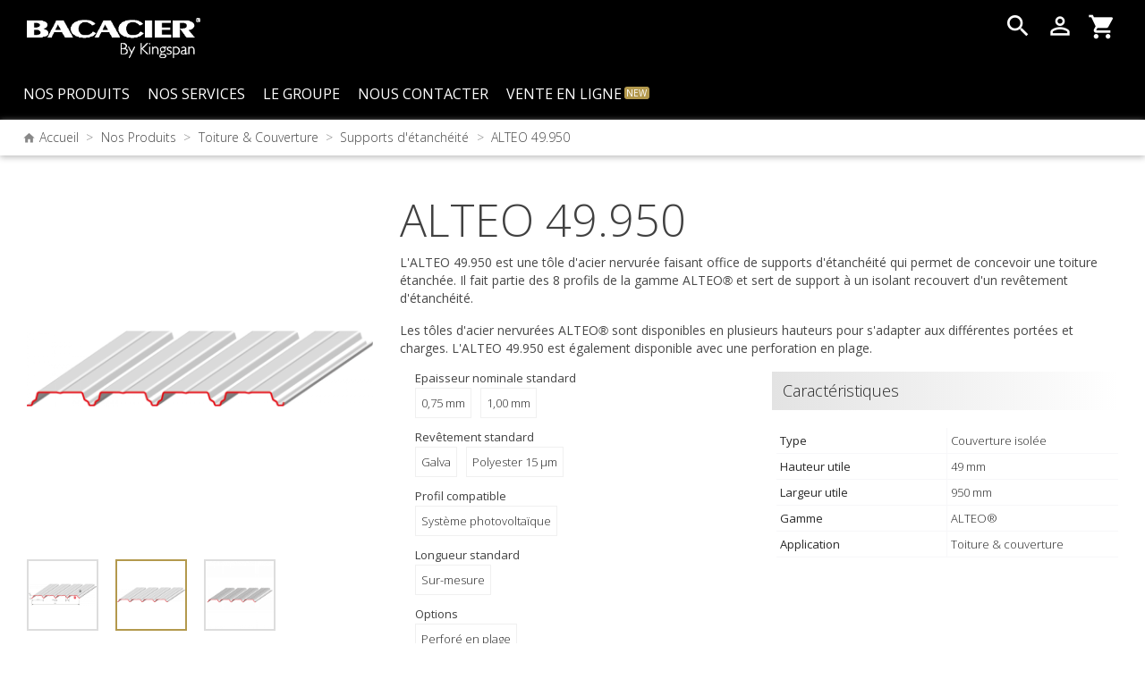

--- FILE ---
content_type: text/html; charset=utf-8
request_url: https://www.bacacier.com/fr/store/supports-d-etancheite/205-749-alteo-49950.html
body_size: 19066
content:
<!doctype html>
<html lang="fr">

    <head>
        
            
  <meta charset="utf-8">


  <meta http-equiv="x-ua-compatible" content="ie=edge">



    <link rel="canonical" href="https://www.bacacier.com/fr/store/supports-d-etancheite/205-alteo-49950.html">

  <title>ALTEO 49.950 | Bacacier</title>
  <meta name="description" content="L&#039;ALTEO 49.950 est une tôle d&#039;acier nervurée faisant office de supports d&#039;étanchéité qui permet de concevoir une toiture étanchée. Il fait partie des 8 profils de la gamme ALTEO® et sert de support à un isolant recouvert d&#039;un revêtement d&#039;étanchéité.
Les tôles d&#039;acier nervurées ALTEO® sont disponibles en plusieurs hauteurs pour s&#039;adapter aux différentes portées et charges. L&#039;ALTEO 49.950 est également disponible avec une perforation en plage.">
  <meta name="keywords" content="">
  <meta name="p:domain_verify" content="f963fbb2ec8cdb0b94b9d88d84c607a7"/>    
        <link rel="canonical" href="https://www.bacacier.com/fr/store/supports-d-etancheite/205-alteo-49950.html">
  


  <meta name="viewport" content="width=device-width, initial-scale=1">



  <link rel="icon" type="image/vnd.microsoft.icon" href="/themes/bacacier/assets/img/favicon.ico">
  <link rel="shortcut icon" type="image/x-icon" href="/themes/bacacier/assets/img/favicon.ico">



    <link rel="stylesheet" href="https://www.bacacier.com/themes/bacacier/assets/cache/theme-2bab63182.css" type="text/css" media="all">

<link href="https://fonts.googleapis.com/css?family=Open+Sans:300,400,600,700,800" rel="stylesheet">



    <script type="text/javascript" src="https://www.bacacier.com/themes/bacacier/assets/cache/head-e1e9e5181.js" ></script>
 

  <script type="text/javascript">
        var prestashop = {"cart":{"products":[],"totals":{"total":{"type":"total","label":"Total","amount":0,"value":"0,00\u00a0\u20ac"},"total_including_tax":{"type":"total","label":"Total TTC","amount":0,"value":"0,00\u00a0\u20ac"},"total_excluding_tax":{"type":"total","label":"Total HT :","amount":0,"value":"0,00\u00a0\u20ac"}},"subtotals":{"products":{"type":"products","label":"Sous-total","amount":0,"value":"0,00\u00a0\u20ac"},"discounts":null,"shipping":{"type":"shipping","label":"Livraison","amount":0,"value":""},"tax":null},"products_count":0,"summary_string":"0 articles","vouchers":{"allowed":1,"added":[]},"discounts":[],"minimalPurchase":0,"minimalPurchaseRequired":""},"currency":{"id":1,"name":"Euro","iso_code":"EUR","iso_code_num":"978","sign":"\u20ac"},"customer":{"lastname":null,"firstname":null,"email":null,"birthday":null,"newsletter":null,"newsletter_date_add":null,"optin":null,"website":null,"company":null,"siret":null,"ape":null,"is_logged":false,"gender":{"type":null,"name":null},"addresses":[]},"language":{"name":"Fran\u00e7ais (French)","iso_code":"fr","locale":"fr-FR","language_code":"fr","is_rtl":"0","date_format_lite":"d\/m\/Y","date_format_full":"d\/m\/Y H:i:s","id":1},"page":{"title":"","canonical":"https:\/\/www.bacacier.com\/fr\/store\/supports-d-etancheite\/205-alteo-49950.html","meta":{"title":"ALTEO 49.950 | Bacacier","description":"L'ALTEO\u00a049.950 est une t\u00f4le d'acier nervur\u00e9e faisant office de supports d'\u00e9tanch\u00e9it\u00e9 qui permet de concevoir une toiture \u00e9tanch\u00e9e. Il fait partie des 8 profils de la gamme ALTEO\u00ae\u00a0et sert de support \u00e0 un isolant recouvert d'un rev\u00eatement d'\u00e9tanch\u00e9it\u00e9.\nLes t\u00f4les d'acier nervur\u00e9es ALTEO\u00ae sont disponibles en plusieurs hauteurs pour s'adapter aux diff\u00e9rentes port\u00e9es et charges.\u00a0L'ALTEO 49.950 est \u00e9galement disponible avec une perforation en plage.","keywords":"","robots":"index"},"page_name":"product","body_classes":{"lang-fr":true,"lang-rtl":false,"country-FR":true,"currency-EUR":true,"layout-full-width":true,"page-product":true,"tax-display-enabled":true,"product-id-205":true,"product-ALTEO 49.950":true,"product-id-category-34":true,"product-id-manufacturer-0":true,"product-id-supplier-0":true},"admin_notifications":[]},"shop":{"name":"Bacacier","logo":"https:\/\/www.bacacier.com\/img\/logo-1682331150.jpg","stores_icon":"https:\/\/www.bacacier.com\/img\/logo_stores.png","favicon":"https:\/\/www.bacacier.com\/img\/favicon.ico"},"urls":{"base_url":"https:\/\/www.bacacier.com\/","current_url":"https:\/\/www.bacacier.com\/fr\/store\/supports-d-etancheite\/205-749-alteo-49950.html","shop_domain_url":"https:\/\/www.bacacier.com","img_ps_url":"https:\/\/www.bacacier.com\/img\/","img_cat_url":"https:\/\/www.bacacier.com\/img\/c\/","img_lang_url":"https:\/\/www.bacacier.com\/img\/l\/","img_prod_url":"https:\/\/www.bacacier.com\/img\/p\/","img_manu_url":"https:\/\/www.bacacier.com\/img\/m\/","img_sup_url":"https:\/\/www.bacacier.com\/img\/su\/","img_ship_url":"https:\/\/www.bacacier.com\/img\/s\/","img_store_url":"https:\/\/www.bacacier.com\/img\/st\/","img_col_url":"https:\/\/www.bacacier.com\/img\/co\/","img_url":"https:\/\/www.bacacier.com\/themes\/bacacier\/assets\/img\/","css_url":"https:\/\/www.bacacier.com\/themes\/bacacier\/assets\/css\/","js_url":"https:\/\/www.bacacier.com\/themes\/bacacier\/assets\/js\/","pic_url":"https:\/\/www.bacacier.com\/upload\/","pages":{"address":"https:\/\/www.bacacier.com\/fr\/adresse","addresses":"https:\/\/www.bacacier.com\/fr\/adresses","authentication":"https:\/\/www.bacacier.com\/fr\/connexion","cart":"https:\/\/www.bacacier.com\/fr\/panier","category":"https:\/\/www.bacacier.com\/fr\/index.php?controller=category","cms":"https:\/\/www.bacacier.com\/fr\/index.php?controller=cms","contact":"https:\/\/www.bacacier.com\/fr\/nous-contacter","discount":"https:\/\/www.bacacier.com\/fr\/reduction","guest_tracking":"https:\/\/www.bacacier.com\/fr\/suivi-commande-invite","history":"https:\/\/www.bacacier.com\/fr\/historique-commandes","identity":"https:\/\/www.bacacier.com\/fr\/identite","index":"https:\/\/www.bacacier.com\/fr\/","my_account":"https:\/\/www.bacacier.com\/fr\/mon-compte","order_confirmation":"https:\/\/www.bacacier.com\/fr\/confirmation-commande","order_detail":"https:\/\/www.bacacier.com\/fr\/index.php?controller=order-detail","order_follow":"https:\/\/www.bacacier.com\/fr\/suivi-commande","order":"https:\/\/www.bacacier.com\/fr\/commande","order_return":"https:\/\/www.bacacier.com\/fr\/index.php?controller=order-return","order_slip":"https:\/\/www.bacacier.com\/fr\/avoirs","pagenotfound":"https:\/\/www.bacacier.com\/fr\/page-introuvable","password":"https:\/\/www.bacacier.com\/fr\/recuperation-mot-de-passe","pdf_invoice":"https:\/\/www.bacacier.com\/fr\/index.php?controller=pdf-invoice","pdf_order_return":"https:\/\/www.bacacier.com\/fr\/index.php?controller=pdf-order-return","pdf_order_slip":"https:\/\/www.bacacier.com\/fr\/index.php?controller=pdf-order-slip","prices_drop":"https:\/\/www.bacacier.com\/fr\/promotions","product":"https:\/\/www.bacacier.com\/fr\/index.php?controller=product","search":"https:\/\/www.bacacier.com\/fr\/recherche","sitemap":"https:\/\/www.bacacier.com\/fr\/plan-site","stores":"https:\/\/www.bacacier.com\/fr\/magasins","supplier":"https:\/\/www.bacacier.com\/fr\/fournisseur","register":"https:\/\/www.bacacier.com\/fr\/connexion?create_account=1","order_login":"https:\/\/www.bacacier.com\/fr\/commande?login=1"},"alternative_langs":{"fr":"https:\/\/www.bacacier.com\/fr\/store\/supports-d-etancheite\/205-alteo-49950.html","en-us":"https:\/\/www.bacacier.com\/en\/store\/decking-profiles\/205-alteo-49950.html"},"theme_assets":"\/themes\/bacacier\/assets\/","actions":{"logout":"https:\/\/www.bacacier.com\/fr\/?mylogout="},"no_picture_image":{"bySize":{"small_default":{"url":"https:\/\/www.bacacier.com\/img\/p\/fr-default-small_default.jpg","width":98,"height":98},"cart_default":{"url":"https:\/\/www.bacacier.com\/img\/p\/fr-default-cart_default.jpg","width":125,"height":125},"medium_default":{"url":"https:\/\/www.bacacier.com\/img\/p\/fr-default-medium_default.jpg","width":452,"height":452},"home_default":{"url":"https:\/\/www.bacacier.com\/img\/p\/fr-default-home_default.jpg","width":536,"height":536},"large_default":{"url":"https:\/\/www.bacacier.com\/img\/p\/fr-default-large_default.jpg","width":800,"height":800}},"small":{"url":"https:\/\/www.bacacier.com\/img\/p\/fr-default-small_default.jpg","width":98,"height":98},"medium":{"url":"https:\/\/www.bacacier.com\/img\/p\/fr-default-medium_default.jpg","width":452,"height":452},"large":{"url":"https:\/\/www.bacacier.com\/img\/p\/fr-default-large_default.jpg","width":800,"height":800},"legend":""}},"configuration":{"display_taxes_label":true,"display_prices_tax_incl":true,"is_catalog":false,"show_prices":true,"opt_in":{"partner":false},"quantity_discount":{"type":"discount","label":"Remise sur prix unitaire"},"voucher_enabled":1,"return_enabled":0},"field_required":[],"breadcrumb":{"links":[{"icon":"home","title":"Accueil","url":"https:\/\/www.bacacier.com\/fr\/"},{"title":"Nos Produits","url":"https:\/\/www.bacacier.com\/fr\/17-nos-produits"},{"title":"Toiture & Couverture","url":"https:\/\/www.bacacier.com\/fr\/28-toiture-couverture"},{"title":"Supports d'\u00e9tanch\u00e9it\u00e9","url":"https:\/\/www.bacacier.com\/fr\/34-supports-d-etancheite"},{"title":"ALTEO 49.950","url":"https:\/\/www.bacacier.com\/fr\/store\/supports-d-etancheite\/205-749-alteo-49950.html#\/epaisseur_nominale_standard-075_mm"}],"count":5},"link":{"protocol_link":"https:\/\/","protocol_content":"https:\/\/"},"time":1768762585,"static_token":"26c2083787d3ed67dff087c71122a9e5","token":"674be712963a3dc06c58b7396fe362ae","debug":false};
      </script>




<!-- Google Tag Manager (head) -->
<script>(function(w,d,s,l,i){w[l]=w[l]||[];w[l].push({'gtm.start':
new Date().getTime(),event:'gtm.js'});var f=d.getElementsByTagName(s)[0],
j=d.createElement(s),dl=l!='dataLayer'?'&l='+l:'';j.async=true;j.src=
'https://www.googletagmanager.com/gtm.js?id='+i+dl;f.parentNode.insertBefore(j,f);
})(window,document,'script','dataLayer','GTM-KK7DJKSW');</script>
<!-- End Google Tag Manager -->





  <script type="text/javascript">var SdsJsOnLoadActions = [];window.onload=function(){ $.each(SdsJsOnLoadActions, function(k, func){ func.call(); }); };</script><script type="text/javascript">document.addEventListener("DOMContentLoaded", function(event) {
					jQuery(".ult_modal-body iframe").each(function(index, element) {
						var w = jQuery(this).attr("width");
						var h = jQuery(this).attr("height");
						var st = '<style type="text/css" id="modal-css">';
							st += "#"+jQuery(this).closest(".ult-overlay").attr("id")+" iframe{width:"+w+"px !important;height:"+h+"px !important;}";
							st += ".fluid-width-video-wrapper{padding: 0 !important;}";
							st += "</style>";
						jQuery("head").append(st);
					}); 
                                    });</script>
	<!-- MODULE PM_AdvancedTopMenu || Presta-Module.com -->
<!--[if lt IE 8]>
<script type="text/javascript" src="https://www.bacacier.com/modules/pm_advancedtopmenu/js/pm_advancedtopmenuiefix.js"></script>
<![endif]-->
<!-- /MODULE PM_AdvancedTopMenu || Presta-Module.com -->



        
    <meta property="og:type" content="product">
    <meta property="og:url" content="https://www.bacacier.com/fr/store/supports-d-etancheite/205-749-alteo-49950.html">
    <meta property="og:title" content="ALTEO 49.950 | Bacacier">
    <meta property="og:site_name" content="Bacacier">
    <meta property="og:description" content="L&#039;ALTEO 49.950 est une tôle d&#039;acier nervurée faisant office de supports d&#039;étanchéité qui permet de concevoir une toiture étanchée. Il fait partie des 8 profils de la gamme ALTEO® et sert de support à un isolant recouvert d&#039;un revêtement d&#039;étanchéité.
Les tôles d&#039;acier nervurées ALTEO® sont disponibles en plusieurs hauteurs pour s&#039;adapter aux différentes portées et charges. L&#039;ALTEO 49.950 est également disponible avec une perforation en plage.">
    <meta property="og:image" content="https://www.bacacier.com/486-large_default/alteo-49950.jpg">
    <meta property="product:pretax_price:amount" content="0">
    <meta property="product:pretax_price:currency" content="EUR">
    <meta property="product:price:amount" content="0">
    <meta property="product:price:currency" content="EUR">
    
    </head>

    <body id="product" class="lang-fr country-fr currency-eur layout-full-width page-product tax-display-enabled product-id-205 product-alteo-49-950 product-id-category-34 product-id-manufacturer-0 product-id-supplier-0">

        
            
        

        <main>
            
                            

            <header id="header">
                
                    
    <nav class="header-nav">
        <div class="leftNav">
            <div class="logo-wrap">
                <a href="https://www.bacacier.com/">
                    <img class="logo img-fluid" src="\themes\bacacier\assets\img\logos\Bacacier-Logo-By-Kingspan-White.png" alt="Bacacier">
                </a>
            </div>
            <!-- MODULE PM_AdvancedTopMenu || Presta-Module.com -->
<div id="_desktop_top_menu" class="adtm_menu_container container">
	<div id="adtm_menu" data-activate-menu-id=".advtm_menu_actif_69690fdee5dcf" data-activate-menu-type="element" data-open-method="1">
		<div id="adtm_menu_inner" class="clearfix advtm_open_on_hover">
			<ul id="menu">
								<li class="li-niveau1 advtm_menu_toggle">
					<a class="a-niveau1 adtm_toggle_menu_button"><span class="advtm_menu_span adtm_toggle_menu_button_text">Menu</span></a>
				</li>
																		
																																																								<li class="li-niveau1 advtm_menu_1 sub">
													<a href="#" title="Nos Produits"  class="adtm_unclickable a-niveau1"  data-type="category" data-id="17"><span class="advtm_menu_span advtm_menu_span_1">Nos Produits</span><!--[if gte IE 7]><!--></a>																	<!--<![endif]--><!--[if lte IE 6]><table><tr><td><![endif]-->
					<div class="adtm_sub">
													<table class="columnWrapTable">
							<tr>
																							
																<td class="adtm_column_wrap_td advtm_column_wrap_td_1">
									<div class="adtm_column_wrap advtm_column_wrap_1">
																			<div class="adtm_column_wrap_sizer">&nbsp;</div>
																																																												<div class="adtm_column adtm_column_11 advtm_hide_mobile">
																																		<span class="column_wrap_title">
																									<a href="https://www.bacacier.com/fr/28-toiture-couverture" title="Toiture &amp; Couverture"  class=""  data-type="category" data-id="28"><img src="//www.bacacier.com/modules/pm_advancedtopmenu/column_icons/11-fr.jpg" srcset="\themes\bacacier\assets\img\none.png 767w, //www.bacacier.com/modules/pm_advancedtopmenu/column_icons/11-fr.jpg 2000w" alt="Toiture &amp; Couverture" title="Toiture &amp; Couverture" width="320" height="155" class="adtm_menu_icon img-responsive" />Toiture &amp; Couverture</a>																							</span>
																																																									</div>
																																																																																	<div class="adtm_column adtm_column_6">
																																		<span class="column_wrap_title">
																									<a href="https://www.bacacier.com/fr/28-toiture-couverture" title="Toiture &amp; Couverture"  class=""  data-type="category" data-id="28">Toiture &amp; Couverture</a>																							</span>
																																															<ul class="adtm_elements adtm_elements_6">
																																																																			<li class="">
																															<a href="https://www.bacacier.com/fr/34-supports-d-etancheite" title="Supports d'&eacute;tanch&eacute;it&eacute;"  class=" advtm_menu_actif advtm_menu_actif_69690fdee5dcf"  data-type="category" data-id="34">Supports d'&eacute;tanch&eacute;it&eacute;</a>																											</li>
																																																																																	<li class="">
																															<a href="https://www.bacacier.com/fr/127--supports-d-etancheite-photovoltaique" title="Supports d'&eacute;tanch&eacute;it&eacute; photovolta&iuml;que"  class=""  data-type="category" data-id="127">Supports d'&eacute;tanch&eacute;it&eacute; photovolta&iuml;que</a>																											</li>
																																																																																	<li class="">
																															<a href="https://www.bacacier.com/fr/29-profils-de-couverture-traditionnelle" title="Profils de couverture traditionnelle"  class=""  data-type="category" data-id="29">Profils de couverture traditionnelle</a>																											</li>
																																																																																	<li class="">
																															<a href="https://www.bacacier.com/fr/37-panneaux-sandwich" title="Panneaux sandwich"  class=""  data-type="category" data-id="37">Panneaux sandwich</a>																											</li>
																																																																																	<li class="">
																															<a href="https://www.bacacier.com/fr/89-tole-tuile-repositionnable" title="T&ocirc;le tuile repositionnable"  class=""  data-type="category" data-id="89">T&ocirc;le tuile repositionnable</a>																											</li>
																																																																																	<li class="">
																															<a href="https://www.bacacier.com/fr/38-tole-imitation-tuile" title="T&ocirc;le imitation tuile"  class=""  data-type="category" data-id="38">T&ocirc;le imitation tuile</a>																											</li>
																																																																																	<li class="">
																															<a href="https://www.bacacier.com/fr/115-profil-de-couverture-aspect-joint-debout" title="Profil de couverture aspect joint debout"  class=""  data-type="category" data-id="115">Profil de couverture aspect joint debout</a>																											</li>
																																																																																	<li class="">
																															<a href="https://www.bacacier.com/fr/83-profils-de-couverture-imitation-zinc" title="Profils de couverture imitation zinc"  class=""  data-type="category" data-id="83">Profils de couverture imitation zinc</a>																											</li>
																																																																																	<li class="">
																															<a href="https://www.bacacier.com/fr/33-plateaux-de-couverture" title="Plateaux de couverture"  class=""  data-type="category" data-id="33">Plateaux de couverture</a>																											</li>
																																																																																	<li class="">
																															<a href="https://www.bacacier.com/fr/104-accessoires-et-pliages" title="Accessoires et Pliages"  class=""  data-type="category" data-id="104">Accessoires et Pliages</a>																											</li>
																																																																																	<li class="">
																															<a href="https://www.bacacier.com/fr/133-cheneaux-isoles-avec-membrane" title="Ch&eacute;neaux isol&eacute;s avec membrane"  class=""  data-type="category" data-id="133">Ch&eacute;neaux isol&eacute;s avec membrane</a>																											</li>
																																						</ul>
																																	</div>
																																																</div>
								</td>
																															
																<td class="adtm_column_wrap_td advtm_column_wrap_td_2">
									<div class="adtm_column_wrap advtm_column_wrap_2">
																			<div class="adtm_column_wrap_sizer">&nbsp;</div>
																																																												<div class="adtm_column adtm_column_12 advtm_hide_mobile">
																																		<span class="column_wrap_title">
																									<a href="https://www.bacacier.com/fr/30-facade-bardage" title="Fa&ccedil;ade &amp; Bardage"  class=""  data-type="category" data-id="30"><img src="//www.bacacier.com/modules/pm_advancedtopmenu/column_icons/12-fr.jpg" srcset="\themes\bacacier\assets\img\none.png 767w, //www.bacacier.com/modules/pm_advancedtopmenu/column_icons/12-fr.jpg 2000w" alt="Fa&ccedil;ade &amp; Bardage" title="Fa&ccedil;ade &amp; Bardage" width="320" height="155" class="adtm_menu_icon img-responsive" />Fa&ccedil;ade &amp; Bardage</a>																							</span>
																																																									</div>
																																																																																	<div class="adtm_column adtm_column_7">
																																		<span class="column_wrap_title">
																									<a href="https://www.bacacier.com/fr/30-facade-bardage" title="Fa&ccedil;ade &amp; bardage"  class=""  data-type="category" data-id="30">Fa&ccedil;ade &amp; bardage</a>																							</span>
																																															<ul class="adtm_elements adtm_elements_7">
																																																																			<li class="">
																															<a href="https://www.bacacier.com/fr/48-profils-de-bardage-traditionnel" title="Profils de bardage traditionnel"  class=""  data-type="category" data-id="48">Profils de bardage traditionnel</a>																											</li>
																																																																																	<li class="">
																															<a href="https://www.bacacier.com/fr/93-profils-de-bardage-architecturaux" title="Profils de bardage architecturaux"  class=""  data-type="category" data-id="93">Profils de bardage architecturaux</a>																											</li>
																																																																																	<li class="">
																															<a href="https://www.bacacier.com/fr/116-profils-de-bardage-aspect-joint-debout" title="Profils de bardage aspect joint debout"  class=""  data-type="category" data-id="116">Profils de bardage aspect joint debout</a>																											</li>
																																																																																	<li class="">
																															<a href="https://www.bacacier.com/fr/124-profils-de-bardage-imitation-zinc" title="Profils de bardage imitation zinc"  class=""  data-type="category" data-id="124">Profils de bardage imitation zinc</a>																											</li>
																																																																																	<li class="">
																															<a href="https://www.bacacier.com/fr/108-panneaux-sandwich-a-fixations-cachees" title="Panneaux sandwich &agrave; fixations cach&eacute;es"  class=""  data-type="category" data-id="108">Panneaux sandwich &agrave; fixations cach&eacute;es</a>																											</li>
																																																																																	<li class="">
																															<a href="https://www.bacacier.com/fr/132-panneaux-sandwich-a-fixations-visibles" title="Panneaux sandwich &agrave; fixations visibles"  class=""  data-type="category" data-id="132">Panneaux sandwich &agrave; fixations visibles</a>																											</li>
																																																																																	<li class="">
																															<a href="https://www.bacacier.com/fr/90-clins-de-bardage" title="Clins de bardage"  class=""  data-type="category" data-id="90">Clins de bardage</a>																											</li>
																																																																																	<li class="">
																															<a href="https://www.bacacier.com/fr/52-plateaux-de-bardage" title="Plateaux de bardage"  class=""  data-type="category" data-id="52">Plateaux de bardage</a>																											</li>
																																																																																	<li class="">
																															<a href="https://www.bacacier.com/fr/91-z-thermique" title="Z Thermique"  class=""  data-type="category" data-id="91">Z Thermique</a>																											</li>
																																																																																	<li class="">
																															<a href="https://www.bacacier.com/fr/105-accessoires-et-pliages" title="Accessoires et Pliages"  class=""  data-type="category" data-id="105">Accessoires et Pliages</a>																											</li>
																																																																																	<li class="">
																															<a href="https://www.bacacier.com/fr/134-solutions-de-facade" title="Solutions de fa&ccedil;ade"  class=""  data-type="category" data-id="134">Solutions de fa&ccedil;ade</a>																											</li>
																																						</ul>
																																	</div>
																																																</div>
								</td>
																															
																<td class="adtm_column_wrap_td advtm_column_wrap_td_3">
									<div class="adtm_column_wrap advtm_column_wrap_3">
																			<div class="adtm_column_wrap_sizer">&nbsp;</div>
																																																												<div class="adtm_column adtm_column_13 advtm_hide_mobile">
																																		<span class="column_wrap_title">
																									<a href="https://www.bacacier.com/fr/31-plancher-structure" title="Plancher &amp; Structure"  class=""  data-type="category" data-id="31"><img src="//www.bacacier.com/modules/pm_advancedtopmenu/column_icons/13-fr.jpg" srcset="\themes\bacacier\assets\img\none.png 767w, //www.bacacier.com/modules/pm_advancedtopmenu/column_icons/13-fr.jpg 2000w" alt="Plancher &amp; Structure" title="Plancher &amp; Structure" width="320" height="155" class="adtm_menu_icon img-responsive" />Plancher &amp; Structure</a>																							</span>
																																																									</div>
																																																																																	<div class="adtm_column adtm_column_8">
																																		<span class="column_wrap_title">
																									<a href="https://www.bacacier.com/fr/31-plancher-structure" title="Plancher et structure"  class=""  data-type="category" data-id="31">Plancher et structure</a>																							</span>
																																															<ul class="adtm_elements adtm_elements_8">
																																																																			<li class="">
																															<a href="https://www.bacacier.com/fr/58-planchers-collaborants" title="Planchers collaborants"  class=""  data-type="category" data-id="58">Planchers collaborants</a>																											</li>
																																																																																	<li class="">
																															<a href="https://www.bacacier.com/fr/74-planchers-secs" title="Planchers secs"  class=""  data-type="category" data-id="74">Planchers secs</a>																											</li>
																																																																																	<li class="">
																															<a href="https://www.bacacier.com/fr/94-pannes-et-lisses" title="Pannes et Lisses"  class=""  data-type="category" data-id="94">Pannes et Lisses</a>																											</li>
																																																																																	<li class="">
																															<a href="https://www.bacacier.com/fr/95-profils-de-faux-plafonds" title="Profils de faux plafonds"  class=""  data-type="category" data-id="95">Profils de faux plafonds</a>																											</li>
																																																																																	<li class="">
																															<a href="https://www.bacacier.com/fr/106-accessoires-et-pliages" title="Accessoires et Pliages"  class=""  data-type="category" data-id="106">Accessoires et Pliages</a>																											</li>
																																						</ul>
																																	</div>
																																																</div>
								</td>
																						</tr>
						</table>
												</div>
					<!--[if lte IE 6]></td></tr></table></a><![endif]-->
										</li>
																			
																																																								<li class="li-niveau1 advtm_menu_3 sub">
													<a href="#" title="Nos services"  class="adtm_unclickable a-niveau1"  data-type="index"><span class="advtm_menu_span advtm_menu_span_3">Nos services</span><!--[if gte IE 7]><!--></a>																	<!--<![endif]--><!--[if lte IE 6]><table><tr><td><![endif]-->
					<div class="adtm_sub">
													<table class="columnWrapTable">
							<tr>
																							
																<td class="adtm_column_wrap_td advtm_column_wrap_td_4">
									<div class="adtm_column_wrap advtm_column_wrap_4">
																			<div class="adtm_column_wrap_sizer">&nbsp;</div>
																																																												<div class="adtm_column adtm_column_14 advtm_hide_mobile">
																																		<span class="column_wrap_title">
																									<a href="https://www.bacacier.com/fr/82-echantillons" title="&Eacute;chantillons"  class=""  data-type="category" data-id="82"><img src="//www.bacacier.com/modules/pm_advancedtopmenu/column_icons/14-fr.jpg" srcset="\themes\bacacier\assets\img\none.png 767w, //www.bacacier.com/modules/pm_advancedtopmenu/column_icons/14-fr.jpg 2000w" alt="&Eacute;chantillons" title="&Eacute;chantillons" width="320" height="155" class="adtm_menu_icon img-responsive" />&Eacute;chantillons</a>																							</span>
																																																									</div>
																																																																																	<div class="adtm_column adtm_column_10">
																																		<span class="column_wrap_title">
																									<a href="https://store.bacacier.com/119-echantillons" title="&Eacute;chantillons"  class="" >&Eacute;chantillons</a>																							</span>
																																															<ul class="adtm_elements adtm_elements_10">
																																																																			<li class="">
																															<a href="https://store.bacacier.com/120-echantillons-profils" title="&Eacute;chantillons profils"  class="" >&Eacute;chantillons profils</a>																											</li>
																																																																																	<li class="">
																															<a href="https://store.bacacier.com/121-echantillons-couleurs" title="&Eacute;chantillons couleurs"  class="" >&Eacute;chantillons couleurs</a>																											</li>
																																						</ul>
																																	</div>
																																																</div>
								</td>
																															
																<td class="adtm_column_wrap_td advtm_column_wrap_td_6">
									<div class="adtm_column_wrap advtm_column_wrap_6">
																			<div class="adtm_column_wrap_sizer">&nbsp;</div>
																																																												<div class="adtm_column adtm_column_15 advtm_hide_mobile">
																																		<span class="column_wrap_title">
																									<a href="https://www.bacacier.com/fr/79-documentations" title="Documentations"  class=""  data-type="category" data-id="79"><img src="//www.bacacier.com/modules/pm_advancedtopmenu/column_icons/15-fr.jpg" srcset="\themes\bacacier\assets\img\none.png 767w, //www.bacacier.com/modules/pm_advancedtopmenu/column_icons/15-fr.jpg 2000w" alt="Documentations" title="Documentations" width="320" height="155" class="adtm_menu_icon img-responsive" />Documentations</a>																							</span>
																																																									</div>
																																																																																	<div class="adtm_column adtm_column_17">
																																		<span class="column_wrap_title">
																									<a href="https://www.bacacier.com/fr/79-documentations" title="Documentations"  class=""  data-type="category" data-id="79">Documentations</a>																							</span>
																																															<ul class="adtm_elements adtm_elements_17">
																																																																			<li class="">
																															<a href="https://www.bacacier.com/fr/81-brochures" title="Brochures"  class=""  data-type="category" data-id="81">Brochures</a>																											</li>
																																																																																	<li class="">
																															<a href="https://www.bacacier.com/fr/86-fiches-produits" title="Fiches produits"  class=""  data-type="category" data-id="86">Fiches produits</a>																											</li>
																																																																																	<li class="">
																															<a href="https://www.bacacier.com/fr/84-fiches-techniques" title="Fiches techniques"  class=""  data-type="category" data-id="84">Fiches techniques</a>																											</li>
																																																																																	<li class="">
																															<a href="https://www.bacacier.com/fr/85-mise-en-oeuvre" title="Mise en &oelig;uvre"  class=""  data-type="category" data-id="85">Mise en &oelig;uvre</a>																											</li>
																																																																																	<li class="">
																															<a href="https://www.bacacier.com/fr/87-fichiers-dwg" title="Fichiers DWG"  class=""  data-type="category" data-id="87">Fichiers DWG</a>																											</li>
																																																																																	<li class="">
																															<a href="https://www.bacacier.com/fr/96-nuanciers" title="Nuanciers"  class=""  data-type="category" data-id="96">Nuanciers</a>																											</li>
																																																																																	<li class="">
																															<a href="https://www.bacacier.com/fr/97-solutions" title="Solutions"  class=""  data-type="category" data-id="97">Solutions</a>																											</li>
																																																																																	<li class="">
																															<a href="https://www.bacacier.com/fr/126-documents-dop" title="Documents DOP"  class=""  data-type="category" data-id="126">Documents DOP</a>																											</li>
																																																																																	<li class="">
																															<a href="https://www.bacacier.com/fr/136-evaluation-dta-atec-atex" title="&Eacute;valuation (DTA, ATec, ATEx...)"  class=""  data-type="category" data-id="136">&Eacute;valuation (DTA, ATec, ATEx...)</a>																											</li>
																																																																																	<li class="">
																															<a href="https://www.bacacier.com/fr/137-fdes" title="FDES"  class=""  data-type="category" data-id="137">FDES</a>																											</li>
																																																																																	<li class="">
																															<a href="https://www.bacacier.com/fr/138-certificat-acermi" title="Certificat ACERMI"  class=""  data-type="category" data-id="138">Certificat ACERMI</a>																											</li>
																																						</ul>
																																	</div>
																																																</div>
								</td>
																															
																<td class="adtm_column_wrap_td advtm_column_wrap_td_7">
									<div class="adtm_column_wrap advtm_column_wrap_7">
																			<div class="adtm_column_wrap_sizer">&nbsp;</div>
																																																												<div class="adtm_column adtm_column_16 advtm_hide_mobile">
																																		<span class="column_wrap_title">
																									<a href="#" title=""  class="adtm_unclickable" ><img src="//www.bacacier.com/modules/pm_advancedtopmenu/column_icons/16-fr.jpg" srcset="\themes\bacacier\assets\img\none.png 767w, //www.bacacier.com/modules/pm_advancedtopmenu/column_icons/16-fr.jpg 2000w" alt="" title="" width="320" height="155" class="adtm_menu_icon img-responsive" /></a>																							</span>
																																																									</div>
																																																																																	<div class="adtm_column adtm_column_18">
																																		<span class="column_wrap_title">
																									<a href="#" title="Support technique"  class="adtm_unclickable" >Support technique</a>																							</span>
																																															<ul class="adtm_elements adtm_elements_18">
																																																																			<li class="">
																															<a href="https://www.bacacier.com/fr/content/8-notes-de-calcul" title="Demander une note de calcul"  class=""  data-type="cms" data-id="8">Demander une note de calcul</a>																											</li>
																																																																																	<li class="">
																															<a href="https://www.bacacier.com/fr/content/21-logiciel-en-ligne" title="Acc&eacute;der au logiciel en ligne"  class=""  data-type="cms" data-id="21">Acc&eacute;der au logiciel en ligne</a>																											</li>
																																																																																	<li class="">
																															<a href="https://www.bacacier.com/fr/content/20-contacter-notre-service-technique" title="Contacter notre service technique"  class=""  data-type="cms" data-id="20">Contacter notre service technique</a>																											</li>
																																						</ul>
																																	</div>
																																																</div>
								</td>
																						</tr>
						</table>
												</div>
					<!--[if lte IE 6]></td></tr></table></a><![endif]-->
										</li>
																			
																																																								<li class="li-niveau1 advtm_menu_5 sub">
													<a href="https://www.bacacier.com/fr/content/6-le-groupe" title="Le groupe"  class=" a-niveau1"  data-type="cms" data-id="6"><span class="advtm_menu_span advtm_menu_span_5">Le groupe</span><!--[if gte IE 7]><!--></a>																	<!--<![endif]--><!--[if lte IE 6]><table><tr><td><![endif]-->
					<div class="adtm_sub">
													<table class="columnWrapTable">
							<tr>
																							
																<td class="adtm_column_wrap_td advtm_column_wrap_td_8">
									<div class="adtm_column_wrap advtm_column_wrap_8">
																			<div class="adtm_column_wrap_sizer">&nbsp;</div>
																																																												<div class="adtm_column adtm_column_20 advtm_hide_mobile">
																																		<span class="column_wrap_title">
																									<a href="https://www.bacacier.com/fr/content/6-le-groupe" title="Groupe Bacacier"  class=""  data-type="cms" data-id="6"><img src="//www.bacacier.com/modules/pm_advancedtopmenu/column_icons/20-fr.png" srcset="\themes\bacacier\assets\img\none.png 767w, //www.bacacier.com/modules/pm_advancedtopmenu/column_icons/20-fr.png 2000w" alt="Groupe Bacacier" title="Groupe Bacacier" width="320" height="155" class="adtm_menu_icon img-responsive" />Groupe Bacacier</a>																							</span>
																																																									</div>
																																																																																	<div class="adtm_column adtm_column_19">
																																		<span class="column_wrap_title">
																									<a href="https://www.bacacier.com/fr/content/6-le-groupe" title="Groupe Bacacier"  class=""  data-type="cms" data-id="6">Groupe Bacacier</a>																							</span>
																																															<ul class="adtm_elements adtm_elements_19">
																																																																			<li class="">
																															<a href="/fr/content/6-le-groupe#video" title="Bacacier en vid&eacute;o"  class="" >Bacacier en vid&eacute;o</a>																											</li>
																																																																																	<li class="">
																															<a href="https://www.bacacier.com/fr/content/6-le-groupe#chiffres" title="Chiffres cl&eacute;s"  class="" >Chiffres cl&eacute;s</a>																											</li>
																																																																																	<li class="">
																															<a href="https://www.bacacier.com/fr/content/6-le-groupe#marques" title="Marques &amp; implantations"  class="" >Marques &amp; implantations</a>																											</li>
																																																																																	<li class="">
																															<a href="https://www.bacacier.com/fr/content/6-le-groupe#transformation" title="Mati&egrave;re &amp; Transformation"  class="" >Mati&egrave;re &amp; Transformation</a>																											</li>
																																																																																	<li class="">
																															<a href="/fr/content/6-le-groupe#services" title="Nos Services"  class="" >Nos Services</a>																											</li>
																																						</ul>
																																	</div>
																																																</div>
								</td>
																															
																<td class="adtm_column_wrap_td advtm_column_wrap_td_9">
									<div class="adtm_column_wrap advtm_column_wrap_9">
																			<div class="adtm_column_wrap_sizer">&nbsp;</div>
																																																												<div class="adtm_column adtm_column_23 advtm_hide_mobile">
																																		<span class="column_wrap_title">
																									<a href="https://www.bacacier.com/fr/content/24-formulaire-de-candidature-au-fonds-communautaire-de-planet-passionate" title="Formulaire de candidature au fonds communautaire de Planet Passionate"  class=""  data-type="cms" data-id="24"><img src="//www.bacacier.com/modules/pm_advancedtopmenu/column_icons/23-fr.png" srcset="\themes\bacacier\assets\img\none.png 767w, //www.bacacier.com/modules/pm_advancedtopmenu/column_icons/23-fr.png 2000w" alt="Formulaire de candidature au fonds communautaire de Planet Passionate" title="Formulaire de candidature au fonds communautaire de Planet Passionate" width="320" height="155" class="adtm_menu_icon img-responsive" />Formulaire de candidature au fonds communautaire de Planet Passionate</a>																							</span>
																																																									</div>
																																																																																	<div class="adtm_column adtm_column_21">
																																		<span class="column_wrap_title">
																									<a href="https://www.bacacier.com/fr/content/24-formulaire-de-candidature-au-fonds-communautaire-de-planet-passionate" title="Planet Passionate"  class=""  data-type="cms" data-id="24">Planet Passionate</a>																							</span>
																																															<ul class="adtm_elements adtm_elements_21">
																																																																			<li class="">
																															<a href="https://www.bacacier.com/fr/content/24-formulaire-de-candidature-au-fonds-communautaire-de-planet-passionate" title="Formulaire de candidature"  class=""  data-type="cms" data-id="24">Formulaire de candidature</a>																											</li>
																																																																																	<li class="">
																															<a href="https://viewer.ipaper.io/kingspan/c239375-planet-passionate-magazine-2023-en/planet-passionate-magazine-2023-FR/" title="Magazine Planet Passionate" target="_blank" class="" >Magazine Planet Passionate</a>																											</li>
																																						</ul>
																																	</div>
																																																</div>
								</td>
																															
																<td class="adtm_column_wrap_td advtm_column_wrap_td_10">
									<div class="adtm_column_wrap advtm_column_wrap_10">
																			<div class="adtm_column_wrap_sizer">&nbsp;</div>
																																																												<div class="adtm_column adtm_column_24 advtm_hide_mobile">
																																		<span class="column_wrap_title">
																									<a href="https://www.bacacier.com/fr/content/16-bacacier-recrute" title="Bacacier recrute"  class=""  data-type="cms" data-id="16"><img src="//www.bacacier.com/modules/pm_advancedtopmenu/column_icons/24-fr.png" srcset="\themes\bacacier\assets\img\none.png 767w, //www.bacacier.com/modules/pm_advancedtopmenu/column_icons/24-fr.png 2000w" alt="Bacacier recrute" title="Bacacier recrute" width="320" height="155" class="adtm_menu_icon img-responsive" />Bacacier recrute</a>																							</span>
																																																									</div>
																																																																																	<div class="adtm_column adtm_column_22">
																																		<span class="column_wrap_title">
																									<a href="https://www.bacacier.com/fr/content/16-bacacier-recrute" title="Bacacier recrute"  class=""  data-type="cms" data-id="16">Bacacier recrute</a>																							</span>
																																																									</div>
																																																</div>
								</td>
																						</tr>
						</table>
												</div>
					<!--[if lte IE 6]></td></tr></table></a><![endif]-->
										</li>
																			
																																	<li class="li-niveau1 advtm_menu_2 menuHaveNoMobileSubMenu">
													<a href="https://www.bacacier.com/fr/content/17-nous-contacter" title="Nous contacter"  class=" a-niveau1"  data-type="cms" data-id="17"><span class="advtm_menu_span advtm_menu_span_2">Nous contacter</span></a>																</li>
																			
																																	<li class="li-niveau1 advtm_menu_6 menuHaveNoMobileSubMenu">
													<a href="https://store.bacacier.com/" title="Vente en ligne|New"  class=" a-niveau1" ><span class="advtm_menu_span advtm_menu_span_6">Vente en ligne<mark class="sticker">New</mark></span></a>																</li>
												</ul>
		</div>
	</div>
</div>
<!-- /MODULE PM_AdvancedTopMenu || Presta-Module.com -->
        </div>
        <div class="rightNav">
            <!-- Block search module TOP -->
<div id="search_widget" class="search-widget" data-search-controller-url="//www.bacacier.com/fr/recherche">
    <div class="search-selector dropdown js-dropdown">
    <a data-target="#" data-toggle="dropdown" aria-haspopup="true" aria-expanded="false" class="hidden-sm-down">
        <i class="material-icons expand-more"  title="Rechercher" >&#xE8B6;</i>
    </a>
    <form method="get" action="//www.bacacier.com/fr/recherche" style="display:none" class="dropdown-menu">
        <input type="hidden" name="controller" value="search">
        <input type="text" name="s" value="" placeholder="Rechercher">
        <button type="submit">
            <i class="material-icons search">&#xE8B6;</i>
        </button>
    </form>
    </div>
</div>
<!-- /Block search module TOP -->
<div id="_desktop_user_info">
  <div class="user-info">
          <a
        href="https://www.bacacier.com/fr/mon-compte"
        title="Identifiez-vous"
        rel="nofollow"
      >
        <i class="material-icons" title="Connexion">person_outline</i>
      </a>
      </div>
</div>
<div id="_desktop_cart" class="">
  <div class="blockcart cart-preview inactive" data-refresh-url="//www.bacacier.com/fr/module/ps_shoppingcart/ajax">
    <div class="header">
              <i class="material-icons shopping-cart">shopping_cart</i>
        <span class="cart-products-count">0</span>
          </div>
  </div>
</div>

        </div>

        <div class="hidden-md-up text-sm-center mobile"   >
            <div class="header-mobile-row hmr1">
                <div class="float-xs-left" id="menu-icon">
                    <i class="material-icons d-inline">&#xE5D2;</i><span>MENU</span>
                </div>
                <div class="float-xs-right" id="_mobile_search_widget">
                    <a data-target="#"   class="show-sm-down">
                        <i class="material-icons expand-more" title="Rechercher"></i>
                    </a>
                </div>
                <div class="float-xs-right" id="_mobile_contact">
                    <a href="//www.bacacier.com/fr/content/17-nous-contacter">
                        <i class="material-icons d-inline">phone_in_talk</i>
                    </a>
                </div>
                <div class="float-xs-right" id="_mobile_user_info"></div>
                <div class="float-xs-right" id="_mobile_cart"></div>
                <div id="_mobile_language_selector"></div>
            </div>
            <div class="header-mobile-row hmr2">

            </div>
        </div>
    </div>
    <div id="mobile_top_menu_wrapper" class="row hidden-md-up" style="display:none;">
        <div class="js-top-menu mobile" id="_mobile_top_menu"></div>
        <div class="js-top-menu-bottom">
            <div id="_mobile_currency_selector"></div>

            <div id="_mobile_contact_link"></div>
        </div>
    </div>

</nav>


                
            </header>

            
                
<aside id="notifications">
  <div class="container">
    
    
    
      </div>
</aside>
            

            

            


            
                <nav data-depth="5" class="breadcrumb hidden-sm-down">
    <ol itemscope itemtype="http://schema.org/BreadcrumbList">
                    
                <li itemprop="itemListElement" itemscope itemtype="http://schema.org/ListItem">
                    <a itemprop="item" href="https://www.bacacier.com/fr/">
                        <i class="material-icons">home</i>                         <span itemprop="name">Accueil</span>
                    </a>
                    <meta itemprop="position" content="1">
                </li>
            
                    
                <li itemprop="itemListElement" itemscope itemtype="http://schema.org/ListItem">
                    <a itemprop="item" href="https://www.bacacier.com/fr/17-nos-produits">
                                                <span itemprop="name">Nos Produits</span>
                    </a>
                    <meta itemprop="position" content="2">
                </li>
            
                    
                <li itemprop="itemListElement" itemscope itemtype="http://schema.org/ListItem">
                    <a itemprop="item" href="https://www.bacacier.com/fr/28-toiture-couverture">
                                                <span itemprop="name">Toiture &amp; Couverture</span>
                    </a>
                    <meta itemprop="position" content="3">
                </li>
            
                    
                <li itemprop="itemListElement" itemscope itemtype="http://schema.org/ListItem">
                    <a itemprop="item" href="https://www.bacacier.com/fr/34-supports-d-etancheite">
                                                <span itemprop="name">Supports d&#039;étanchéité</span>
                    </a>
                    <meta itemprop="position" content="4">
                </li>
            
                    
                <li itemprop="itemListElement" itemscope itemtype="http://schema.org/ListItem">
                    <a itemprop="item" href="https://www.bacacier.com/fr/store/supports-d-etancheite/205-749-alteo-49950.html#/epaisseur_nominale_standard-075_mm">
                                                <span itemprop="name">ALTEO 49.950</span>
                    </a>
                    <meta itemprop="position" content="5">
                </li>
            
            </ol>
</nav>
            


            <section id="wrapper" >
                <div class="container">



                    

                    
    <div id="content-wrapper" class="lfw">

    

    
            <section id="main" itemscope itemtype="https://schema.org/Product">
    <meta itemprop="url" content="https://www.bacacier.com/fr/store/supports-d-etancheite/205-749-alteo-49950.html#/34-epaisseur_nominale_standard-075_mm">
            <div class="subCategoryMobile hidden-md-up"><a href="https://www.bacacier.com/fr/34-supports-d-etancheite" >Supports d&#039;étanchéité</a></div>
            <h1 class="h1 hidden-md-up" itemprop="name">ALTEO 49.950</h1>
    <div class="row fixed-content">
                        <div class="col-md-4">
            
                <section class="page-content" id="content">
                    
                        
                            <ul class="product-flags">
                                                            </ul>
                        

                        
                            <div class="images-container">
  
    <div class="product-cover">
        <img
            class="js-qv-product-cover img-fluid"
            src="https://www.bacacier.com/486-large_default/alteo-49950.jpg"
                        alt="ALTEO 49.950"
                        loading="lazy"
            width="800"
            height="800"
        >
      <div class="layer hidden-sm-down" data-toggle="modal" data-target="#product-modal">
        <i class="material-icons zoom-in">&#xE8FF;</i>
      </div>
    </div>
  

  
    <div class="js-qv-mask mask">
      <ul class="product-images js-qv-product-images">
                  <li class="thumb-container">
            <img
              class="thumb js-thumb "
              data-image-medium-src="https://www.bacacier.com/485-medium_default/alteo-49950.jpg"
              data-image-large-src="https://www.bacacier.com/485-large_default/alteo-49950.jpg"
              src="https://www.bacacier.com/485-small_default/alteo-49950.jpg"
              alt=""
              title=""
              width="100"
              itemprop="image"
            >
          </li>
                  <li class="thumb-container">
            <img
              class="thumb js-thumb  selected "
              data-image-medium-src="https://www.bacacier.com/486-medium_default/alteo-49950.jpg"
              data-image-large-src="https://www.bacacier.com/486-large_default/alteo-49950.jpg"
              src="https://www.bacacier.com/486-small_default/alteo-49950.jpg"
              alt=""
              title=""
              width="100"
              itemprop="image"
            >
          </li>
                  <li class="thumb-container">
            <img
              class="thumb js-thumb "
              data-image-medium-src="https://www.bacacier.com/1292-medium_default/alteo-49950.jpg"
              data-image-large-src="https://www.bacacier.com/1292-large_default/alteo-49950.jpg"
              src="https://www.bacacier.com/1292-small_default/alteo-49950.jpg"
              alt="Perforation en plage"
              title="Perforation en plage"
              width="100"
              itemprop="image"
            >
          </li>
                  <li class="thumb-container">
            <img
              class="thumb js-thumb "
              data-image-medium-src="https://www.bacacier.com/1553-medium_default/alteo-49950.jpg"
              data-image-large-src="https://www.bacacier.com/1553-large_default/alteo-49950.jpg"
              src="https://www.bacacier.com/1553-small_default/alteo-49950.jpg"
              alt="Ligne de production de l&#039;ALTEO 49.950 dans notre usine de Bacacier Auvergne (63)"
              title="Ligne de production de l&#039;ALTEO 49.950 dans notre usine de Bacacier Auvergne (63)"
              width="100"
              itemprop="image"
            >
          </li>
                  <li class="thumb-container">
            <img
              class="thumb js-thumb "
              data-image-medium-src="https://www.bacacier.com/2788-medium_default/alteo-49950.jpg"
              data-image-large-src="https://www.bacacier.com/2788-large_default/alteo-49950.jpg"
              src="https://www.bacacier.com/2788-small_default/alteo-49950.jpg"
              alt=""
              title=""
              width="100"
              itemprop="image"
            >
          </li>
                  <li class="thumb-container">
            <img
              class="thumb js-thumb "
              data-image-medium-src="https://www.bacacier.com/2789-medium_default/alteo-49950.jpg"
              data-image-large-src="https://www.bacacier.com/2789-large_default/alteo-49950.jpg"
              src="https://www.bacacier.com/2789-small_default/alteo-49950.jpg"
              alt=""
              title=""
              width="100"
              itemprop="image"
            >
          </li>
                
      </ul>
    </div>
  
</div>

                        
                    
                </section>
            
        </div>

                <div class="col-md-8 mainpart">

            <div class="row">

                <div class="col-md-12">
                    
                        
                            <h1 class="h1 hidden-md-down-off" itemprop="name">ALTEO 49.950</h1>
                        
                    

                    
                    
                                            

                          <a id="CmsPageLink" class=""  href="#CmsPageContent"></a>
      <div id="CmsPageContent" class="fancybox" style="display:none">
        
      </div>


                    <div class="product-information">
                        
                            <div id="product-description-short-205" itemprop="description"><p>L'ALTEO 49.950 est une tôle d'acier nervurée faisant office de supports d'étanchéité qui permet de concevoir une toiture étanchée. Il fait partie des 8 profils de la gamme ALTEO<span style="background-color:#ffffff;color:#444444;font-family:Calibri, sans-serif, 'Mongolian Baiti', 'Microsoft Yi Baiti', 'Javanese Text', 'Yu Gothic';font-size:14.6667px;">®</span> et sert de support à un isolant recouvert d'un revêtement d'étanchéité.</p>
<p>Les tôles d'acier nervurées ALTEO<span style="background-color:#ffffff;color:#444444;font-family:Calibri, sans-serif, 'Mongolian Baiti', 'Microsoft Yi Baiti', 'Javanese Text', 'Yu Gothic';font-size:14.6667px;">®</span> sont disponibles en plusieurs hauteurs pour s'adapter aux différentes portées et charges. L'ALTEO 49.950 est également disponible avec une perforation en plage.</p></div>
                        
                    </div>


                </div>
                <div class="col-md-6">
                    <div class="product-actions">
                        
                            <form action="https://www.bacacier.com/fr/panier" method="post" id="add-to-cart-or-refresh">
                                <input type="hidden" name="token" value="26c2083787d3ed67dff087c71122a9e5">
                                <input type="hidden" name="id_product" value="205" id="product_page_product_id">
                                <input type="hidden" name="id_customization" value="0" id="product_customization_id" />

                                
                                    <div class="product-variants">
                <div class="clearfix product-variants-item group-radio">
            <h3 class="control-label">
                                    Epaisseur nominale standard
                            </h3>
                            <ul id="group_7" class="variants-fixed">
                                            <li class="input-container float-xs-left">
                            <label>
                                                                <span class="radio-label">0,75 mm</span>
                                                            </label>
                        </li>
                                            <li class="input-container float-xs-left">
                            <label>
                                                                <span class="radio-label">1,00 mm</span>
                                                            </label>
                        </li>
                                    </ul>
                    </div>
            <div class="clearfix product-variants-item group-radio">
            <h3 class="control-label">
                                    Revêtement standard
                            </h3>
                            <ul id="group_8" class="variants-fixed">
                                            <li class="input-container float-xs-left">
                            <label>
                                                                <span class="radio-label">Galva</span>
                                                            </label>
                        </li>
                                            <li class="input-container float-xs-left">
                            <label>
                                                                <span class="radio-label">Polyester 15 μm</span>
                                                            </label>
                        </li>
                                    </ul>
                    </div>
            <div class="clearfix product-variants-item group-radio">
            <h3 class="control-label">
                                    Profil compatible
                            </h3>
                            <ul id="group_10" class="variants-fixed">
                                            <li class="input-container float-xs-left">
                            <label>
                                                                <span class="radio-label">Système photovoltaïque</span>
                                                            </label>
                        </li>
                                    </ul>
                    </div>
            <div class="clearfix product-variants-item group-radio">
            <h3 class="control-label">
                                    Longueur standard
                            </h3>
                            <ul id="group_12" class="variants-fixed">
                                            <li class="input-container float-xs-left">
                            <label>
                                                                <span class="radio-label">Sur-mesure</span>
                                                            </label>
                        </li>
                                    </ul>
                    </div>
            <div class="clearfix product-variants-item group-radio">
            <h3 class="control-label">
                                    Options
                            </h3>
                            <ul id="group_13" class="variants-fixed">
                                            <li class="input-container float-xs-left">
                            <label>
                                                                <span class="radio-label">Perforé en plage</span>
                                                            </label>
                        </li>
                                    </ul>
                    </div>
    </div>
                                

                                
                                                                    


                                
                                    <section class="product-discounts">
  </section>
                                

                                
                                    <div class="product-add-to-cart">
   
</div>
                                

                                
                                
                            </form>
                        


                    </div>

                        

    <a  id="EstimateSubmit" data-fancybox data-src="#EstimateFormWrapper" class="btn btn-lg btn-primary request-for-estimate"  href="javascript:;"><i class="material-icons">euro_symbol</i>Demande de devis</a>      

    <div id="EstimateFormWrapper" class="fancybox" style="display:none">
        <form id="EstimateForm" name="EstimateForm" action="//www.bacacier.com/fr/module/estimate/estimate?process=send" method="POST" >
            <input type="hidden" id="id" name="id" value="205" />
            <section id="form-fields-step-1">
                <h3>Étape 1/3 : <strong>Qui êtes-vous ?</strong></h3>
                <div class="selectors">
                    <a id="select-private" class="selector" href="">
                        <i class="material-icons">person</i>
                        Particulier
                    </a>
                    <a id="select-pro" class="selector" href="">
                        <i class="material-icons">domain</i>
                        Professionnel
                    </a>
                </div>
                <input type="hidden" name="ispro" id="ispro"/>
            </section>
            <section id="form-fields-step-2" style="display: none">
                <h3>Étape 2/3 : <strong>Vos informations</strong></h3>
                <div class="form-group">
                    Pour envoyer votre demande de devis concernant le produit ALTEO 49.950, veuillez saisir les champs suivants et cliquer sur suivant.<br/><br/>
                    <div class="form-group row pro-only">
                        <div class="col-md-12"><input id="Society" name="Society" type="text"  class="form-control"  placeholder="Société" title="Société"/></div>
                    </div>
                    <div class="form-group row pro-only">
                        <div class="col-md-12">
                            <select id="Sector" name="Sector" class="form-control">
                                                                    <option value="">Votre secteur d&#039;activité</option>
                                                                    <option value="1">Bureau d&#039;étude</option>
                                                                    <option value="2">Architecte</option>
                                                                    <option value="3">Poseur</option>
                                                                    <option value="4">Professionnel de l&#039;immobilier</option>
                                                                    <option value="5">Distributeur</option>
                                                                    <option value="6">Autres</option>
                                                            </select>
                        </div>
                    </div>
                    <div class="form-group row">
                        <div class="col-md-6">
                            <input id="LastName" name="LastName" type="text" class="form-control"  placeholder="Nom" title="Nom" />
                        </div>
                        <div class="col-md-6">
                            <input id="FirstName" name="FirstName" type="text"  class="form-control"  placeholder="Prénom" title="Prénom" />
                        </div>
                    </div>
                    <div class="form-group row">
                        <div class="col-md-4">
                            <input id="Phone" name="Phone" type="text"   class="form-control"  placeholder="Téléphone" title="Téléphone"/>
                        </div>
                        <div class="col-md-8">
                            <input id="Email" name="Email" type="text"  class="form-control"  placeholder="Email" title="Email"/>
                        </div>
                    </div>
                </div>
                <div class="form-group row">
                    <div class="col-md-4">
                        <input id="ZipCode" name="ZipCode" type="text"   class="form-control" placeholder="Code postal" title="Code postal" maxlength="5" onkeyup="this.value=this.value.replace(/[^\d]/,'')" />
                    </div>
                    <div class="col-md-8">
                        <input id="City" name="City" type="text" class="form-control"  placeholder="Ville" title="Ville"/>
                    </div>
                </div>
                <div class="action">
                    <input class="btn btn-primary previous" id="submitStep2-previous" name="submitStep2-previous" value="Précédent" type="button">
                    <input class="btn btn-primary next" id="submitStep2-next" name="submitStep2-next" value="Suivant" type="button">
                </div>


            </section>
            <section id="form-fields-step-3" style="display: none">
                <h3>Étape 3/3 : <strong>Décrivez votre besoin</strong></h3>
                <div class="form-group row">
                    <div class="col-md-12">
                        <textarea id="Comment" name="Comment" class="form-control" rows="12" style="margin-bottom:10px;"></textarea>
                        <div class="g-recaptcha" data-sitekey="6Lf6p4gUAAAAAHcS8i1sR0yRIP2zCARo5R1Z9J40"></div>
                    </div>
                </div>
                <footer class="form-footer text-xs-right action">
                    <input class="btn btn-primary previous" id="submitStep3-previous" name="submitStep2-previous" value="Précédent" type="button">
                    <button class="btn btn-primary" id="submitMessage" >Envoyer votre demande de devis</button>
                </footer>
            </section>

        </form>
    </div>
    <script>var allFieldsRequired = "Tous les champs doivent être remplis.";</script>

<script src="https://www.google.com/recaptcha/api.js" async defer></script>



                    
                    
                                            


                </div>
                <div class="col-md-6 technical-informations">
                    
                
    <h2 class="title">Caractéristiques</h3>

    <section class="product-features">
    <dl class="data-sheet">

        
                    
                            <dt class="name">Type</td>
                <dd class="value">Couverture isolée</td>
                        <dt class="name">Hauteur utile</td>
                <dd class="value">49 mm</td>
                        <dt class="name">Largeur utile</td>
                <dd class="value">950 mm</td>
                        <dt class="name">Gamme</td>
                <dd class="value">ALTEO®</td>
                        <dt class="name">Application</td>
                <dd class="value">Toiture &amp; couverture</td>
            
              
    </dl>
    </section>
 
    

                    
                        <div class="product-additional-info">
  
</div>
                    

                </div>

                


            </div>
        </div>

            </div>

        
        <div class="fixed-content" id="product-details" data-product="{&quot;id&quot;:205,&quot;attributes&quot;:{&quot;7&quot;:{&quot;id_attribute&quot;:&quot;34&quot;,&quot;id_attribute_group&quot;:&quot;7&quot;,&quot;name&quot;:&quot;0,75 mm&quot;,&quot;group&quot;:&quot;Epaisseur nominale standard&quot;,&quot;reference&quot;:&quot;&quot;,&quot;ean13&quot;:&quot;&quot;,&quot;isbn&quot;:&quot;&quot;,&quot;upc&quot;:&quot;&quot;,&quot;mpn&quot;:&quot;&quot;}},&quot;show_price&quot;:false,&quot;weight_unit&quot;:&quot;kg&quot;,&quot;url&quot;:&quot;https:\/\/www.bacacier.com\/fr\/store\/supports-d-etancheite\/205-749-alteo-49950.html#\/34-epaisseur_nominale_standard-075_mm&quot;,&quot;canonical_url&quot;:&quot;https:\/\/www.bacacier.com\/fr\/store\/supports-d-etancheite\/205-alteo-49950.html&quot;,&quot;add_to_cart_url&quot;:null,&quot;condition&quot;:false,&quot;delivery_information&quot;:null,&quot;embedded_attributes&quot;:{&quot;id_shop_default&quot;:&quot;1&quot;,&quot;id_manufacturer&quot;:&quot;0&quot;,&quot;id_supplier&quot;:&quot;0&quot;,&quot;reference&quot;:&quot;&quot;,&quot;is_virtual&quot;:&quot;0&quot;,&quot;delivery_in_stock&quot;:&quot;&quot;,&quot;delivery_out_stock&quot;:&quot;&quot;,&quot;id_category_default&quot;:&quot;34&quot;,&quot;on_sale&quot;:&quot;0&quot;,&quot;online_only&quot;:&quot;0&quot;,&quot;ecotax&quot;:0,&quot;minimal_quantity&quot;:&quot;1&quot;,&quot;low_stock_threshold&quot;:null,&quot;low_stock_alert&quot;:&quot;0&quot;,&quot;price&quot;:&quot;0,00\u00a0\u20ac&quot;,&quot;unity&quot;:&quot;&quot;,&quot;unit_price_ratio&quot;:&quot;0.000000&quot;,&quot;additional_shipping_cost&quot;:&quot;0.000000&quot;,&quot;customizable&quot;:&quot;0&quot;,&quot;text_fields&quot;:&quot;0&quot;,&quot;uploadable_files&quot;:&quot;0&quot;,&quot;redirect_type&quot;:&quot;404&quot;,&quot;id_type_redirected&quot;:&quot;0&quot;,&quot;available_for_order&quot;:&quot;0&quot;,&quot;available_date&quot;:null,&quot;show_condition&quot;:&quot;0&quot;,&quot;condition&quot;:&quot;new&quot;,&quot;show_price&quot;:&quot;0&quot;,&quot;indexed&quot;:&quot;1&quot;,&quot;visibility&quot;:&quot;both&quot;,&quot;cache_default_attribute&quot;:&quot;749&quot;,&quot;advanced_stock_management&quot;:&quot;0&quot;,&quot;date_add&quot;:&quot;2017-01-19 08:38:43&quot;,&quot;date_upd&quot;:&quot;2024-08-01 10:34:43&quot;,&quot;pack_stock_type&quot;:&quot;3&quot;,&quot;meta_description&quot;:&quot;&quot;,&quot;meta_keywords&quot;:&quot;&quot;,&quot;meta_title&quot;:&quot;&quot;,&quot;link_rewrite&quot;:&quot;alteo-49950&quot;,&quot;name&quot;:&quot;ALTEO 49.950&quot;,&quot;description&quot;:&quot;&quot;,&quot;description_short&quot;:&quot;&lt;p&gt;L&#039;ALTEO\u00a049.950 est une t\u00f4le d&#039;acier nervur\u00e9e faisant office de supports d&#039;\u00e9tanch\u00e9it\u00e9 qui permet de concevoir une toiture \u00e9tanch\u00e9e. Il fait partie des 8 profils de la gamme ALTEO&lt;span style=\&quot;background-color:#ffffff;color:#444444;font-family:Calibri, sans-serif, &#039;Mongolian Baiti&#039;, &#039;Microsoft Yi Baiti&#039;, &#039;Javanese Text&#039;, &#039;Yu Gothic&#039;;font-size:14.6667px;\&quot;&gt;\u00ae&lt;\/span&gt;\u00a0et sert de support \u00e0 un isolant recouvert d&#039;un rev\u00eatement d&#039;\u00e9tanch\u00e9it\u00e9.&lt;\/p&gt;\n&lt;p&gt;Les t\u00f4les d&#039;acier nervur\u00e9es ALTEO&lt;span style=\&quot;background-color:#ffffff;color:#444444;font-family:Calibri, sans-serif, &#039;Mongolian Baiti&#039;, &#039;Microsoft Yi Baiti&#039;, &#039;Javanese Text&#039;, &#039;Yu Gothic&#039;;font-size:14.6667px;\&quot;&gt;\u00ae&lt;\/span&gt; sont disponibles en plusieurs hauteurs pour s&#039;adapter aux diff\u00e9rentes port\u00e9es et charges.\u00a0L&#039;ALTEO 49.950 est \u00e9galement disponible avec une perforation en plage.&lt;\/p&gt;&quot;,&quot;available_now&quot;:&quot;&quot;,&quot;available_later&quot;:&quot;&quot;,&quot;id&quot;:205,&quot;id_product&quot;:205,&quot;out_of_stock&quot;:2,&quot;new&quot;:0,&quot;id_product_attribute&quot;:749,&quot;quantity_wanted&quot;:1,&quot;extraContent&quot;:[],&quot;allow_oosp&quot;:0,&quot;category&quot;:&quot;supports-d-etancheite&quot;,&quot;category_name&quot;:&quot;Supports d&#039;\u00e9tanch\u00e9it\u00e9&quot;,&quot;link&quot;:&quot;https:\/\/www.bacacier.com\/fr\/store\/supports-d-etancheite\/205-alteo-49950.html&quot;,&quot;attribute_price&quot;:0,&quot;price_tax_exc&quot;:0,&quot;price_without_reduction&quot;:0,&quot;reduction&quot;:0,&quot;specific_prices&quot;:[],&quot;quantity&quot;:0,&quot;quantity_all_versions&quot;:0,&quot;id_image&quot;:&quot;fr-default&quot;,&quot;features&quot;:[{&quot;name&quot;:&quot;Type&quot;,&quot;value&quot;:&quot;Couverture isol\u00e9e&quot;,&quot;id_feature&quot;:&quot;19&quot;,&quot;position&quot;:&quot;9&quot;,&quot;sub&quot;:&quot;&quot;,&quot;product_category_ids&quot;:&quot;0&quot;,&quot;regroup_category_ids&quot;:null,&quot;id_feature_value_effective&quot;:&quot;9165&quot;,&quot;display_type&quot;:null,&quot;css_class&quot;:null},{&quot;name&quot;:&quot;Hauteur utile&quot;,&quot;value&quot;:&quot;49 mm&quot;,&quot;id_feature&quot;:&quot;1&quot;,&quot;position&quot;:&quot;11&quot;,&quot;sub&quot;:&quot;&quot;,&quot;product_category_ids&quot;:&quot;0&quot;,&quot;regroup_category_ids&quot;:null,&quot;id_feature_value_effective&quot;:&quot;3022&quot;,&quot;display_type&quot;:null,&quot;css_class&quot;:null},{&quot;name&quot;:&quot;Largeur utile&quot;,&quot;value&quot;:&quot;950 mm&quot;,&quot;id_feature&quot;:&quot;2&quot;,&quot;position&quot;:&quot;12&quot;,&quot;sub&quot;:&quot;&quot;,&quot;product_category_ids&quot;:&quot;0&quot;,&quot;regroup_category_ids&quot;:null,&quot;id_feature_value_effective&quot;:&quot;3023&quot;,&quot;display_type&quot;:null,&quot;css_class&quot;:null},{&quot;name&quot;:&quot;Gamme&quot;,&quot;value&quot;:&quot;ALTEO\u00ae&quot;,&quot;id_feature&quot;:&quot;17&quot;,&quot;position&quot;:&quot;21&quot;,&quot;sub&quot;:&quot;&quot;,&quot;product_category_ids&quot;:&quot;0&quot;,&quot;regroup_category_ids&quot;:null,&quot;id_feature_value_effective&quot;:&quot;117&quot;,&quot;display_type&quot;:null,&quot;css_class&quot;:null},{&quot;name&quot;:&quot;Application&quot;,&quot;value&quot;:&quot;Toiture &amp; couverture&quot;,&quot;id_feature&quot;:&quot;18&quot;,&quot;position&quot;:&quot;22&quot;,&quot;sub&quot;:null,&quot;product_category_ids&quot;:null,&quot;regroup_category_ids&quot;:null,&quot;id_feature_value_effective&quot;:&quot;127&quot;,&quot;display_type&quot;:null,&quot;css_class&quot;:null},{&quot;name&quot;:&quot;Fiche produit&quot;,&quot;value&quot;:null,&quot;id_feature&quot;:&quot;26&quot;,&quot;position&quot;:&quot;23&quot;,&quot;sub&quot;:&quot;PDF&quot;,&quot;product_category_ids&quot;:&quot;86&quot;,&quot;regroup_category_ids&quot;:null,&quot;id_feature_value_effective&quot;:&quot;492&quot;,&quot;display_type&quot;:&quot;DOWNLOAD&quot;,&quot;css_class&quot;:&quot;product-file&quot;},{&quot;name&quot;:&quot;Fiche technique&quot;,&quot;value&quot;:null,&quot;id_feature&quot;:&quot;11&quot;,&quot;position&quot;:&quot;24&quot;,&quot;sub&quot;:&quot;PDF&quot;,&quot;product_category_ids&quot;:&quot;84&quot;,&quot;regroup_category_ids&quot;:&quot;&quot;,&quot;id_feature_value_effective&quot;:&quot;422&quot;,&quot;display_type&quot;:&quot;DOWNLOAD&quot;,&quot;css_class&quot;:&quot;technical-file&quot;},{&quot;name&quot;:&quot;Mise en oeuvre&quot;,&quot;value&quot;:null,&quot;id_feature&quot;:&quot;20&quot;,&quot;position&quot;:&quot;26&quot;,&quot;sub&quot;:&quot;PDF&quot;,&quot;product_category_ids&quot;:&quot;85&quot;,&quot;regroup_category_ids&quot;:null,&quot;id_feature_value_effective&quot;:&quot;523&quot;,&quot;display_type&quot;:&quot;DOWNLOAD&quot;,&quot;css_class&quot;:&quot;solution-file&quot;},{&quot;name&quot;:&quot;Fichier 2D&quot;,&quot;value&quot;:null,&quot;id_feature&quot;:&quot;10&quot;,&quot;position&quot;:&quot;27&quot;,&quot;sub&quot;:&quot;DWG&quot;,&quot;product_category_ids&quot;:&quot;87&quot;,&quot;regroup_category_ids&quot;:null,&quot;id_feature_value_effective&quot;:&quot;533&quot;,&quot;display_type&quot;:&quot;DOWNLOAD&quot;,&quot;css_class&quot;:&quot;dwg-file&quot;},{&quot;name&quot;:&quot;Echantillon profil&quot;,&quot;value&quot;:&quot;COVISO\u00ae&quot;,&quot;id_feature&quot;:&quot;24&quot;,&quot;position&quot;:&quot;29&quot;,&quot;sub&quot;:&quot;COMMANDER&quot;,&quot;product_category_ids&quot;:&quot;21&quot;,&quot;regroup_category_ids&quot;:null,&quot;id_feature_value_effective&quot;:&quot;118&quot;,&quot;display_type&quot;:&quot;PRODUCT_LINK&quot;,&quot;css_class&quot;:&quot;profil-link&quot;},{&quot;name&quot;:&quot;Document DOP&quot;,&quot;value&quot;:null,&quot;id_feature&quot;:&quot;52&quot;,&quot;position&quot;:&quot;45&quot;,&quot;sub&quot;:&quot;PDF&quot;,&quot;product_category_ids&quot;:&quot;126&quot;,&quot;regroup_category_ids&quot;:&quot;&quot;,&quot;id_feature_value_effective&quot;:&quot;780&quot;,&quot;display_type&quot;:&quot;DOWNLOAD&quot;,&quot;css_class&quot;:&quot;dop-file&quot;}],&quot;attachments&quot;:[],&quot;virtual&quot;:0,&quot;pack&quot;:0,&quot;packItems&quot;:[],&quot;nopackprice&quot;:0,&quot;customization_required&quot;:false,&quot;attributes&quot;:{&quot;7&quot;:{&quot;id_attribute&quot;:&quot;34&quot;,&quot;id_attribute_group&quot;:&quot;7&quot;,&quot;name&quot;:&quot;0,75 mm&quot;,&quot;group&quot;:&quot;Epaisseur nominale standard&quot;,&quot;reference&quot;:&quot;&quot;,&quot;ean13&quot;:&quot;&quot;,&quot;isbn&quot;:&quot;&quot;,&quot;upc&quot;:&quot;&quot;,&quot;mpn&quot;:&quot;&quot;}},&quot;rate&quot;:20,&quot;tax_name&quot;:&quot;TVA FR 20%&quot;,&quot;ecotax_rate&quot;:0,&quot;unit_price&quot;:&quot;&quot;,&quot;customizations&quot;:{&quot;fields&quot;:[]},&quot;id_customization&quot;:0,&quot;is_customizable&quot;:false,&quot;show_quantities&quot;:false,&quot;quantity_label&quot;:&quot;Produit&quot;,&quot;quantity_discounts&quot;:[],&quot;customer_group_discount&quot;:0,&quot;images&quot;:[{&quot;bySize&quot;:{&quot;small_default&quot;:{&quot;url&quot;:&quot;https:\/\/www.bacacier.com\/485-small_default\/alteo-49950.jpg&quot;,&quot;width&quot;:98,&quot;height&quot;:98},&quot;cart_default&quot;:{&quot;url&quot;:&quot;https:\/\/www.bacacier.com\/485-cart_default\/alteo-49950.jpg&quot;,&quot;width&quot;:125,&quot;height&quot;:125},&quot;medium_default&quot;:{&quot;url&quot;:&quot;https:\/\/www.bacacier.com\/485-medium_default\/alteo-49950.jpg&quot;,&quot;width&quot;:452,&quot;height&quot;:452},&quot;home_default&quot;:{&quot;url&quot;:&quot;https:\/\/www.bacacier.com\/485-home_default\/alteo-49950.jpg&quot;,&quot;width&quot;:536,&quot;height&quot;:536},&quot;large_default&quot;:{&quot;url&quot;:&quot;https:\/\/www.bacacier.com\/485-large_default\/alteo-49950.jpg&quot;,&quot;width&quot;:800,&quot;height&quot;:800}},&quot;small&quot;:{&quot;url&quot;:&quot;https:\/\/www.bacacier.com\/485-small_default\/alteo-49950.jpg&quot;,&quot;width&quot;:98,&quot;height&quot;:98},&quot;medium&quot;:{&quot;url&quot;:&quot;https:\/\/www.bacacier.com\/485-medium_default\/alteo-49950.jpg&quot;,&quot;width&quot;:452,&quot;height&quot;:452},&quot;large&quot;:{&quot;url&quot;:&quot;https:\/\/www.bacacier.com\/485-large_default\/alteo-49950.jpg&quot;,&quot;width&quot;:800,&quot;height&quot;:800},&quot;legend&quot;:&quot;&quot;,&quot;id_image&quot;:&quot;485&quot;,&quot;cover&quot;:null,&quot;position&quot;:&quot;1&quot;,&quot;associatedVariants&quot;:[]},{&quot;bySize&quot;:{&quot;small_default&quot;:{&quot;url&quot;:&quot;https:\/\/www.bacacier.com\/486-small_default\/alteo-49950.jpg&quot;,&quot;width&quot;:98,&quot;height&quot;:98},&quot;cart_default&quot;:{&quot;url&quot;:&quot;https:\/\/www.bacacier.com\/486-cart_default\/alteo-49950.jpg&quot;,&quot;width&quot;:125,&quot;height&quot;:125},&quot;medium_default&quot;:{&quot;url&quot;:&quot;https:\/\/www.bacacier.com\/486-medium_default\/alteo-49950.jpg&quot;,&quot;width&quot;:452,&quot;height&quot;:452},&quot;home_default&quot;:{&quot;url&quot;:&quot;https:\/\/www.bacacier.com\/486-home_default\/alteo-49950.jpg&quot;,&quot;width&quot;:536,&quot;height&quot;:536},&quot;large_default&quot;:{&quot;url&quot;:&quot;https:\/\/www.bacacier.com\/486-large_default\/alteo-49950.jpg&quot;,&quot;width&quot;:800,&quot;height&quot;:800}},&quot;small&quot;:{&quot;url&quot;:&quot;https:\/\/www.bacacier.com\/486-small_default\/alteo-49950.jpg&quot;,&quot;width&quot;:98,&quot;height&quot;:98},&quot;medium&quot;:{&quot;url&quot;:&quot;https:\/\/www.bacacier.com\/486-medium_default\/alteo-49950.jpg&quot;,&quot;width&quot;:452,&quot;height&quot;:452},&quot;large&quot;:{&quot;url&quot;:&quot;https:\/\/www.bacacier.com\/486-large_default\/alteo-49950.jpg&quot;,&quot;width&quot;:800,&quot;height&quot;:800},&quot;legend&quot;:&quot;&quot;,&quot;id_image&quot;:&quot;486&quot;,&quot;cover&quot;:&quot;1&quot;,&quot;position&quot;:&quot;2&quot;,&quot;associatedVariants&quot;:[]},{&quot;bySize&quot;:{&quot;small_default&quot;:{&quot;url&quot;:&quot;https:\/\/www.bacacier.com\/1292-small_default\/alteo-49950.jpg&quot;,&quot;width&quot;:98,&quot;height&quot;:98},&quot;cart_default&quot;:{&quot;url&quot;:&quot;https:\/\/www.bacacier.com\/1292-cart_default\/alteo-49950.jpg&quot;,&quot;width&quot;:125,&quot;height&quot;:125},&quot;medium_default&quot;:{&quot;url&quot;:&quot;https:\/\/www.bacacier.com\/1292-medium_default\/alteo-49950.jpg&quot;,&quot;width&quot;:452,&quot;height&quot;:452},&quot;home_default&quot;:{&quot;url&quot;:&quot;https:\/\/www.bacacier.com\/1292-home_default\/alteo-49950.jpg&quot;,&quot;width&quot;:536,&quot;height&quot;:536},&quot;large_default&quot;:{&quot;url&quot;:&quot;https:\/\/www.bacacier.com\/1292-large_default\/alteo-49950.jpg&quot;,&quot;width&quot;:800,&quot;height&quot;:800}},&quot;small&quot;:{&quot;url&quot;:&quot;https:\/\/www.bacacier.com\/1292-small_default\/alteo-49950.jpg&quot;,&quot;width&quot;:98,&quot;height&quot;:98},&quot;medium&quot;:{&quot;url&quot;:&quot;https:\/\/www.bacacier.com\/1292-medium_default\/alteo-49950.jpg&quot;,&quot;width&quot;:452,&quot;height&quot;:452},&quot;large&quot;:{&quot;url&quot;:&quot;https:\/\/www.bacacier.com\/1292-large_default\/alteo-49950.jpg&quot;,&quot;width&quot;:800,&quot;height&quot;:800},&quot;legend&quot;:&quot;Perforation en plage&quot;,&quot;id_image&quot;:&quot;1292&quot;,&quot;cover&quot;:null,&quot;position&quot;:&quot;3&quot;,&quot;associatedVariants&quot;:[]},{&quot;bySize&quot;:{&quot;small_default&quot;:{&quot;url&quot;:&quot;https:\/\/www.bacacier.com\/1553-small_default\/alteo-49950.jpg&quot;,&quot;width&quot;:98,&quot;height&quot;:98},&quot;cart_default&quot;:{&quot;url&quot;:&quot;https:\/\/www.bacacier.com\/1553-cart_default\/alteo-49950.jpg&quot;,&quot;width&quot;:125,&quot;height&quot;:125},&quot;medium_default&quot;:{&quot;url&quot;:&quot;https:\/\/www.bacacier.com\/1553-medium_default\/alteo-49950.jpg&quot;,&quot;width&quot;:452,&quot;height&quot;:452},&quot;home_default&quot;:{&quot;url&quot;:&quot;https:\/\/www.bacacier.com\/1553-home_default\/alteo-49950.jpg&quot;,&quot;width&quot;:536,&quot;height&quot;:536},&quot;large_default&quot;:{&quot;url&quot;:&quot;https:\/\/www.bacacier.com\/1553-large_default\/alteo-49950.jpg&quot;,&quot;width&quot;:800,&quot;height&quot;:800}},&quot;small&quot;:{&quot;url&quot;:&quot;https:\/\/www.bacacier.com\/1553-small_default\/alteo-49950.jpg&quot;,&quot;width&quot;:98,&quot;height&quot;:98},&quot;medium&quot;:{&quot;url&quot;:&quot;https:\/\/www.bacacier.com\/1553-medium_default\/alteo-49950.jpg&quot;,&quot;width&quot;:452,&quot;height&quot;:452},&quot;large&quot;:{&quot;url&quot;:&quot;https:\/\/www.bacacier.com\/1553-large_default\/alteo-49950.jpg&quot;,&quot;width&quot;:800,&quot;height&quot;:800},&quot;legend&quot;:&quot;Ligne de production de l&#039;ALTEO 49.950 dans notre usine de Bacacier Auvergne (63)&quot;,&quot;id_image&quot;:&quot;1553&quot;,&quot;cover&quot;:null,&quot;position&quot;:&quot;4&quot;,&quot;associatedVariants&quot;:[]},{&quot;bySize&quot;:{&quot;small_default&quot;:{&quot;url&quot;:&quot;https:\/\/www.bacacier.com\/2788-small_default\/alteo-49950.jpg&quot;,&quot;width&quot;:98,&quot;height&quot;:98},&quot;cart_default&quot;:{&quot;url&quot;:&quot;https:\/\/www.bacacier.com\/2788-cart_default\/alteo-49950.jpg&quot;,&quot;width&quot;:125,&quot;height&quot;:125},&quot;medium_default&quot;:{&quot;url&quot;:&quot;https:\/\/www.bacacier.com\/2788-medium_default\/alteo-49950.jpg&quot;,&quot;width&quot;:452,&quot;height&quot;:452},&quot;home_default&quot;:{&quot;url&quot;:&quot;https:\/\/www.bacacier.com\/2788-home_default\/alteo-49950.jpg&quot;,&quot;width&quot;:536,&quot;height&quot;:536},&quot;large_default&quot;:{&quot;url&quot;:&quot;https:\/\/www.bacacier.com\/2788-large_default\/alteo-49950.jpg&quot;,&quot;width&quot;:800,&quot;height&quot;:800}},&quot;small&quot;:{&quot;url&quot;:&quot;https:\/\/www.bacacier.com\/2788-small_default\/alteo-49950.jpg&quot;,&quot;width&quot;:98,&quot;height&quot;:98},&quot;medium&quot;:{&quot;url&quot;:&quot;https:\/\/www.bacacier.com\/2788-medium_default\/alteo-49950.jpg&quot;,&quot;width&quot;:452,&quot;height&quot;:452},&quot;large&quot;:{&quot;url&quot;:&quot;https:\/\/www.bacacier.com\/2788-large_default\/alteo-49950.jpg&quot;,&quot;width&quot;:800,&quot;height&quot;:800},&quot;legend&quot;:&quot;&quot;,&quot;id_image&quot;:&quot;2788&quot;,&quot;cover&quot;:null,&quot;position&quot;:&quot;5&quot;,&quot;associatedVariants&quot;:[]},{&quot;bySize&quot;:{&quot;small_default&quot;:{&quot;url&quot;:&quot;https:\/\/www.bacacier.com\/2789-small_default\/alteo-49950.jpg&quot;,&quot;width&quot;:98,&quot;height&quot;:98},&quot;cart_default&quot;:{&quot;url&quot;:&quot;https:\/\/www.bacacier.com\/2789-cart_default\/alteo-49950.jpg&quot;,&quot;width&quot;:125,&quot;height&quot;:125},&quot;medium_default&quot;:{&quot;url&quot;:&quot;https:\/\/www.bacacier.com\/2789-medium_default\/alteo-49950.jpg&quot;,&quot;width&quot;:452,&quot;height&quot;:452},&quot;home_default&quot;:{&quot;url&quot;:&quot;https:\/\/www.bacacier.com\/2789-home_default\/alteo-49950.jpg&quot;,&quot;width&quot;:536,&quot;height&quot;:536},&quot;large_default&quot;:{&quot;url&quot;:&quot;https:\/\/www.bacacier.com\/2789-large_default\/alteo-49950.jpg&quot;,&quot;width&quot;:800,&quot;height&quot;:800}},&quot;small&quot;:{&quot;url&quot;:&quot;https:\/\/www.bacacier.com\/2789-small_default\/alteo-49950.jpg&quot;,&quot;width&quot;:98,&quot;height&quot;:98},&quot;medium&quot;:{&quot;url&quot;:&quot;https:\/\/www.bacacier.com\/2789-medium_default\/alteo-49950.jpg&quot;,&quot;width&quot;:452,&quot;height&quot;:452},&quot;large&quot;:{&quot;url&quot;:&quot;https:\/\/www.bacacier.com\/2789-large_default\/alteo-49950.jpg&quot;,&quot;width&quot;:800,&quot;height&quot;:800},&quot;legend&quot;:&quot;&quot;,&quot;id_image&quot;:&quot;2789&quot;,&quot;cover&quot;:null,&quot;position&quot;:&quot;6&quot;,&quot;associatedVariants&quot;:[]}],&quot;cover&quot;:{&quot;bySize&quot;:{&quot;small_default&quot;:{&quot;url&quot;:&quot;https:\/\/www.bacacier.com\/486-small_default\/alteo-49950.jpg&quot;,&quot;width&quot;:98,&quot;height&quot;:98},&quot;cart_default&quot;:{&quot;url&quot;:&quot;https:\/\/www.bacacier.com\/486-cart_default\/alteo-49950.jpg&quot;,&quot;width&quot;:125,&quot;height&quot;:125},&quot;medium_default&quot;:{&quot;url&quot;:&quot;https:\/\/www.bacacier.com\/486-medium_default\/alteo-49950.jpg&quot;,&quot;width&quot;:452,&quot;height&quot;:452},&quot;home_default&quot;:{&quot;url&quot;:&quot;https:\/\/www.bacacier.com\/486-home_default\/alteo-49950.jpg&quot;,&quot;width&quot;:536,&quot;height&quot;:536},&quot;large_default&quot;:{&quot;url&quot;:&quot;https:\/\/www.bacacier.com\/486-large_default\/alteo-49950.jpg&quot;,&quot;width&quot;:800,&quot;height&quot;:800}},&quot;small&quot;:{&quot;url&quot;:&quot;https:\/\/www.bacacier.com\/486-small_default\/alteo-49950.jpg&quot;,&quot;width&quot;:98,&quot;height&quot;:98},&quot;medium&quot;:{&quot;url&quot;:&quot;https:\/\/www.bacacier.com\/486-medium_default\/alteo-49950.jpg&quot;,&quot;width&quot;:452,&quot;height&quot;:452},&quot;large&quot;:{&quot;url&quot;:&quot;https:\/\/www.bacacier.com\/486-large_default\/alteo-49950.jpg&quot;,&quot;width&quot;:800,&quot;height&quot;:800},&quot;legend&quot;:&quot;&quot;,&quot;id_image&quot;:&quot;486&quot;,&quot;cover&quot;:&quot;1&quot;,&quot;position&quot;:&quot;2&quot;,&quot;associatedVariants&quot;:[]},&quot;has_discount&quot;:false,&quot;discount_type&quot;:null,&quot;discount_percentage&quot;:null,&quot;discount_percentage_absolute&quot;:null,&quot;discount_amount&quot;:null,&quot;discount_amount_to_display&quot;:null,&quot;price_amount&quot;:0,&quot;unit_price_full&quot;:&quot;&quot;,&quot;show_availability&quot;:false,&quot;availability_message&quot;:null,&quot;availability_date&quot;:null,&quot;availability&quot;:null},&quot;file_size_formatted&quot;:null,&quot;attachments&quot;:[],&quot;quantity_discounts&quot;:[],&quot;reference_to_display&quot;:null,&quot;grouped_features&quot;:{&quot;Type&quot;:{&quot;name&quot;:&quot;Type&quot;,&quot;value&quot;:&quot;Couverture isol\u00e9e&quot;,&quot;id_feature&quot;:&quot;19&quot;,&quot;position&quot;:&quot;9&quot;,&quot;sub&quot;:&quot;&quot;,&quot;product_category_ids&quot;:&quot;0&quot;,&quot;regroup_category_ids&quot;:null,&quot;id_feature_value_effective&quot;:&quot;9165&quot;,&quot;display_type&quot;:null,&quot;css_class&quot;:null},&quot;Hauteur utile&quot;:{&quot;name&quot;:&quot;Hauteur utile&quot;,&quot;value&quot;:&quot;49 mm&quot;,&quot;id_feature&quot;:&quot;1&quot;,&quot;position&quot;:&quot;11&quot;,&quot;sub&quot;:&quot;&quot;,&quot;product_category_ids&quot;:&quot;0&quot;,&quot;regroup_category_ids&quot;:null,&quot;id_feature_value_effective&quot;:&quot;3022&quot;,&quot;display_type&quot;:null,&quot;css_class&quot;:null},&quot;Largeur utile&quot;:{&quot;name&quot;:&quot;Largeur utile&quot;,&quot;value&quot;:&quot;950 mm&quot;,&quot;id_feature&quot;:&quot;2&quot;,&quot;position&quot;:&quot;12&quot;,&quot;sub&quot;:&quot;&quot;,&quot;product_category_ids&quot;:&quot;0&quot;,&quot;regroup_category_ids&quot;:null,&quot;id_feature_value_effective&quot;:&quot;3023&quot;,&quot;display_type&quot;:null,&quot;css_class&quot;:null},&quot;Gamme&quot;:{&quot;name&quot;:&quot;Gamme&quot;,&quot;value&quot;:&quot;ALTEO\u00ae&quot;,&quot;id_feature&quot;:&quot;17&quot;,&quot;position&quot;:&quot;21&quot;,&quot;sub&quot;:&quot;&quot;,&quot;product_category_ids&quot;:&quot;0&quot;,&quot;regroup_category_ids&quot;:null,&quot;id_feature_value_effective&quot;:&quot;117&quot;,&quot;display_type&quot;:null,&quot;css_class&quot;:null},&quot;Application&quot;:{&quot;name&quot;:&quot;Application&quot;,&quot;value&quot;:&quot;Toiture &amp; couverture&quot;,&quot;id_feature&quot;:&quot;18&quot;,&quot;position&quot;:&quot;22&quot;,&quot;sub&quot;:null,&quot;product_category_ids&quot;:null,&quot;regroup_category_ids&quot;:null,&quot;id_feature_value_effective&quot;:&quot;127&quot;,&quot;display_type&quot;:null,&quot;css_class&quot;:null},&quot;Fiche produit&quot;:{&quot;name&quot;:&quot;Fiche produit&quot;,&quot;value&quot;:null,&quot;id_feature&quot;:&quot;26&quot;,&quot;position&quot;:&quot;23&quot;,&quot;sub&quot;:&quot;PDF&quot;,&quot;product_category_ids&quot;:&quot;86&quot;,&quot;regroup_category_ids&quot;:null,&quot;id_feature_value_effective&quot;:&quot;492&quot;,&quot;display_type&quot;:&quot;DOWNLOAD&quot;,&quot;css_class&quot;:&quot;product-file&quot;},&quot;Fiche technique&quot;:{&quot;name&quot;:&quot;Fiche technique&quot;,&quot;value&quot;:null,&quot;id_feature&quot;:&quot;11&quot;,&quot;position&quot;:&quot;24&quot;,&quot;sub&quot;:&quot;PDF&quot;,&quot;product_category_ids&quot;:&quot;84&quot;,&quot;regroup_category_ids&quot;:&quot;&quot;,&quot;id_feature_value_effective&quot;:&quot;422&quot;,&quot;display_type&quot;:&quot;DOWNLOAD&quot;,&quot;css_class&quot;:&quot;technical-file&quot;},&quot;Mise en oeuvre&quot;:{&quot;name&quot;:&quot;Mise en oeuvre&quot;,&quot;value&quot;:null,&quot;id_feature&quot;:&quot;20&quot;,&quot;position&quot;:&quot;26&quot;,&quot;sub&quot;:&quot;PDF&quot;,&quot;product_category_ids&quot;:&quot;85&quot;,&quot;regroup_category_ids&quot;:null,&quot;id_feature_value_effective&quot;:&quot;523&quot;,&quot;display_type&quot;:&quot;DOWNLOAD&quot;,&quot;css_class&quot;:&quot;solution-file&quot;},&quot;Fichier 2D&quot;:{&quot;name&quot;:&quot;Fichier 2D&quot;,&quot;value&quot;:null,&quot;id_feature&quot;:&quot;10&quot;,&quot;position&quot;:&quot;27&quot;,&quot;sub&quot;:&quot;DWG&quot;,&quot;product_category_ids&quot;:&quot;87&quot;,&quot;regroup_category_ids&quot;:null,&quot;id_feature_value_effective&quot;:&quot;533&quot;,&quot;display_type&quot;:&quot;DOWNLOAD&quot;,&quot;css_class&quot;:&quot;dwg-file&quot;},&quot;Echantillon profil&quot;:{&quot;name&quot;:&quot;Echantillon profil&quot;,&quot;value&quot;:&quot;COVISO\u00ae&quot;,&quot;id_feature&quot;:&quot;24&quot;,&quot;position&quot;:&quot;29&quot;,&quot;sub&quot;:&quot;COMMANDER&quot;,&quot;product_category_ids&quot;:&quot;21&quot;,&quot;regroup_category_ids&quot;:null,&quot;id_feature_value_effective&quot;:&quot;118&quot;,&quot;display_type&quot;:&quot;PRODUCT_LINK&quot;,&quot;css_class&quot;:&quot;profil-link&quot;},&quot;Document DOP&quot;:{&quot;name&quot;:&quot;Document DOP&quot;,&quot;value&quot;:null,&quot;id_feature&quot;:&quot;52&quot;,&quot;position&quot;:&quot;45&quot;,&quot;sub&quot;:&quot;PDF&quot;,&quot;product_category_ids&quot;:&quot;126&quot;,&quot;regroup_category_ids&quot;:&quot;&quot;,&quot;id_feature_value_effective&quot;:&quot;780&quot;,&quot;display_type&quot;:&quot;DOWNLOAD&quot;,&quot;css_class&quot;:&quot;dop-file&quot;}},&quot;seo_availability&quot;:&quot;https:\/\/schema.org\/OutOfStock&quot;,&quot;labels&quot;:{&quot;tax_short&quot;:&quot;TTC&quot;,&quot;tax_long&quot;:&quot;TTC&quot;},&quot;ecotax&quot;:{&quot;value&quot;:&quot;0,00\u00a0\u20ac&quot;,&quot;amount&quot;:0,&quot;rate&quot;:0},&quot;flags&quot;:[],&quot;main_variants&quot;:[],&quot;specific_references&quot;:null,&quot;id_shop_default&quot;:&quot;1&quot;,&quot;id_manufacturer&quot;:&quot;0&quot;,&quot;id_supplier&quot;:&quot;0&quot;,&quot;reference&quot;:&quot;&quot;,&quot;supplier_reference&quot;:&quot;&quot;,&quot;location&quot;:&quot;&quot;,&quot;width&quot;:&quot;0.000000&quot;,&quot;height&quot;:&quot;0.000000&quot;,&quot;depth&quot;:&quot;0.000000&quot;,&quot;weight&quot;:&quot;0.000000&quot;,&quot;quantity_discount&quot;:&quot;0&quot;,&quot;ean13&quot;:&quot;&quot;,&quot;isbn&quot;:&quot;&quot;,&quot;upc&quot;:&quot;&quot;,&quot;mpn&quot;:&quot;&quot;,&quot;cache_is_pack&quot;:&quot;0&quot;,&quot;cache_has_attachments&quot;:&quot;0&quot;,&quot;is_virtual&quot;:&quot;0&quot;,&quot;state&quot;:&quot;1&quot;,&quot;additional_delivery_times&quot;:&quot;1&quot;,&quot;delivery_in_stock&quot;:&quot;&quot;,&quot;delivery_out_stock&quot;:&quot;&quot;,&quot;product_type&quot;:&quot;combinations&quot;,&quot;id_category_default&quot;:&quot;34&quot;,&quot;id_tax_rules_group&quot;:&quot;1&quot;,&quot;on_sale&quot;:&quot;0&quot;,&quot;online_only&quot;:&quot;0&quot;,&quot;minimal_quantity&quot;:&quot;1&quot;,&quot;low_stock_threshold&quot;:null,&quot;low_stock_alert&quot;:&quot;0&quot;,&quot;price&quot;:&quot;0,00\u00a0\u20ac&quot;,&quot;wholesale_price&quot;:&quot;0.000000&quot;,&quot;unity&quot;:&quot;&quot;,&quot;unit_price_ratio&quot;:&quot;0.000000&quot;,&quot;additional_shipping_cost&quot;:&quot;0.000000&quot;,&quot;customizable&quot;:&quot;0&quot;,&quot;text_fields&quot;:&quot;0&quot;,&quot;uploadable_files&quot;:&quot;0&quot;,&quot;redirect_type&quot;:&quot;404&quot;,&quot;id_type_redirected&quot;:&quot;0&quot;,&quot;available_for_order&quot;:&quot;0&quot;,&quot;available_date&quot;:null,&quot;show_condition&quot;:&quot;0&quot;,&quot;indexed&quot;:&quot;1&quot;,&quot;visibility&quot;:&quot;both&quot;,&quot;cache_default_attribute&quot;:&quot;749&quot;,&quot;advanced_stock_management&quot;:&quot;0&quot;,&quot;date_add&quot;:&quot;2017-01-19 08:38:43&quot;,&quot;date_upd&quot;:&quot;2024-08-01 10:34:43&quot;,&quot;pack_stock_type&quot;:&quot;3&quot;,&quot;meta_description&quot;:&quot;&quot;,&quot;meta_keywords&quot;:&quot;&quot;,&quot;meta_title&quot;:&quot;&quot;,&quot;link_rewrite&quot;:&quot;alteo-49950&quot;,&quot;name&quot;:&quot;ALTEO 49.950&quot;,&quot;description&quot;:&quot;&quot;,&quot;description_short&quot;:&quot;&lt;p&gt;L&#039;ALTEO\u00a049.950 est une t\u00f4le d&#039;acier nervur\u00e9e faisant office de supports d&#039;\u00e9tanch\u00e9it\u00e9 qui permet de concevoir une toiture \u00e9tanch\u00e9e. Il fait partie des 8 profils de la gamme ALTEO&lt;span style=\&quot;background-color:#ffffff;color:#444444;font-family:Calibri, sans-serif, &#039;Mongolian Baiti&#039;, &#039;Microsoft Yi Baiti&#039;, &#039;Javanese Text&#039;, &#039;Yu Gothic&#039;;font-size:14.6667px;\&quot;&gt;\u00ae&lt;\/span&gt;\u00a0et sert de support \u00e0 un isolant recouvert d&#039;un rev\u00eatement d&#039;\u00e9tanch\u00e9it\u00e9.&lt;\/p&gt;\n&lt;p&gt;Les t\u00f4les d&#039;acier nervur\u00e9es ALTEO&lt;span style=\&quot;background-color:#ffffff;color:#444444;font-family:Calibri, sans-serif, &#039;Mongolian Baiti&#039;, &#039;Microsoft Yi Baiti&#039;, &#039;Javanese Text&#039;, &#039;Yu Gothic&#039;;font-size:14.6667px;\&quot;&gt;\u00ae&lt;\/span&gt; sont disponibles en plusieurs hauteurs pour s&#039;adapter aux diff\u00e9rentes port\u00e9es et charges.\u00a0L&#039;ALTEO 49.950 est \u00e9galement disponible avec une perforation en plage.&lt;\/p&gt;&quot;,&quot;available_now&quot;:&quot;&quot;,&quot;available_later&quot;:&quot;&quot;,&quot;ecotax_tax_inc&quot;:&quot;0,00\u00a0\u20ac&quot;,&quot;id_product&quot;:205,&quot;out_of_stock&quot;:2,&quot;new&quot;:0,&quot;id_product_attribute&quot;:749,&quot;quantity_wanted&quot;:1,&quot;extraContent&quot;:[],&quot;allow_oosp&quot;:0,&quot;cover_image_id&quot;:&quot;486&quot;,&quot;category&quot;:&quot;supports-d-etancheite&quot;,&quot;category_name&quot;:&quot;Supports d&#039;\u00e9tanch\u00e9it\u00e9&quot;,&quot;link&quot;:&quot;https:\/\/www.bacacier.com\/fr\/store\/supports-d-etancheite\/205-alteo-49950.html&quot;,&quot;attribute_price&quot;:0,&quot;price_tax_exc&quot;:0,&quot;price_without_reduction&quot;:0,&quot;price_without_reduction_without_tax&quot;:0,&quot;reduction&quot;:0,&quot;reduction_without_tax&quot;:0,&quot;specific_prices&quot;:[],&quot;quantity&quot;:0,&quot;quantity_all_versions&quot;:0,&quot;id_image&quot;:&quot;fr-default&quot;,&quot;features&quot;:[{&quot;name&quot;:&quot;Type&quot;,&quot;value&quot;:&quot;Couverture isol\u00e9e&quot;,&quot;id_feature&quot;:&quot;19&quot;,&quot;position&quot;:&quot;9&quot;,&quot;sub&quot;:&quot;&quot;,&quot;product_category_ids&quot;:&quot;0&quot;,&quot;regroup_category_ids&quot;:null,&quot;id_feature_value_effective&quot;:&quot;9165&quot;,&quot;display_type&quot;:null,&quot;css_class&quot;:null},{&quot;name&quot;:&quot;Hauteur utile&quot;,&quot;value&quot;:&quot;49 mm&quot;,&quot;id_feature&quot;:&quot;1&quot;,&quot;position&quot;:&quot;11&quot;,&quot;sub&quot;:&quot;&quot;,&quot;product_category_ids&quot;:&quot;0&quot;,&quot;regroup_category_ids&quot;:null,&quot;id_feature_value_effective&quot;:&quot;3022&quot;,&quot;display_type&quot;:null,&quot;css_class&quot;:null},{&quot;name&quot;:&quot;Largeur utile&quot;,&quot;value&quot;:&quot;950 mm&quot;,&quot;id_feature&quot;:&quot;2&quot;,&quot;position&quot;:&quot;12&quot;,&quot;sub&quot;:&quot;&quot;,&quot;product_category_ids&quot;:&quot;0&quot;,&quot;regroup_category_ids&quot;:null,&quot;id_feature_value_effective&quot;:&quot;3023&quot;,&quot;display_type&quot;:null,&quot;css_class&quot;:null},{&quot;name&quot;:&quot;Gamme&quot;,&quot;value&quot;:&quot;ALTEO\u00ae&quot;,&quot;id_feature&quot;:&quot;17&quot;,&quot;position&quot;:&quot;21&quot;,&quot;sub&quot;:&quot;&quot;,&quot;product_category_ids&quot;:&quot;0&quot;,&quot;regroup_category_ids&quot;:null,&quot;id_feature_value_effective&quot;:&quot;117&quot;,&quot;display_type&quot;:null,&quot;css_class&quot;:null},{&quot;name&quot;:&quot;Application&quot;,&quot;value&quot;:&quot;Toiture &amp; couverture&quot;,&quot;id_feature&quot;:&quot;18&quot;,&quot;position&quot;:&quot;22&quot;,&quot;sub&quot;:null,&quot;product_category_ids&quot;:null,&quot;regroup_category_ids&quot;:null,&quot;id_feature_value_effective&quot;:&quot;127&quot;,&quot;display_type&quot;:null,&quot;css_class&quot;:null},{&quot;name&quot;:&quot;Fiche produit&quot;,&quot;value&quot;:null,&quot;id_feature&quot;:&quot;26&quot;,&quot;position&quot;:&quot;23&quot;,&quot;sub&quot;:&quot;PDF&quot;,&quot;product_category_ids&quot;:&quot;86&quot;,&quot;regroup_category_ids&quot;:null,&quot;id_feature_value_effective&quot;:&quot;492&quot;,&quot;display_type&quot;:&quot;DOWNLOAD&quot;,&quot;css_class&quot;:&quot;product-file&quot;},{&quot;name&quot;:&quot;Fiche technique&quot;,&quot;value&quot;:null,&quot;id_feature&quot;:&quot;11&quot;,&quot;position&quot;:&quot;24&quot;,&quot;sub&quot;:&quot;PDF&quot;,&quot;product_category_ids&quot;:&quot;84&quot;,&quot;regroup_category_ids&quot;:&quot;&quot;,&quot;id_feature_value_effective&quot;:&quot;422&quot;,&quot;display_type&quot;:&quot;DOWNLOAD&quot;,&quot;css_class&quot;:&quot;technical-file&quot;},{&quot;name&quot;:&quot;Mise en oeuvre&quot;,&quot;value&quot;:null,&quot;id_feature&quot;:&quot;20&quot;,&quot;position&quot;:&quot;26&quot;,&quot;sub&quot;:&quot;PDF&quot;,&quot;product_category_ids&quot;:&quot;85&quot;,&quot;regroup_category_ids&quot;:null,&quot;id_feature_value_effective&quot;:&quot;523&quot;,&quot;display_type&quot;:&quot;DOWNLOAD&quot;,&quot;css_class&quot;:&quot;solution-file&quot;},{&quot;name&quot;:&quot;Fichier 2D&quot;,&quot;value&quot;:null,&quot;id_feature&quot;:&quot;10&quot;,&quot;position&quot;:&quot;27&quot;,&quot;sub&quot;:&quot;DWG&quot;,&quot;product_category_ids&quot;:&quot;87&quot;,&quot;regroup_category_ids&quot;:null,&quot;id_feature_value_effective&quot;:&quot;533&quot;,&quot;display_type&quot;:&quot;DOWNLOAD&quot;,&quot;css_class&quot;:&quot;dwg-file&quot;},{&quot;name&quot;:&quot;Echantillon profil&quot;,&quot;value&quot;:&quot;COVISO\u00ae&quot;,&quot;id_feature&quot;:&quot;24&quot;,&quot;position&quot;:&quot;29&quot;,&quot;sub&quot;:&quot;COMMANDER&quot;,&quot;product_category_ids&quot;:&quot;21&quot;,&quot;regroup_category_ids&quot;:null,&quot;id_feature_value_effective&quot;:&quot;118&quot;,&quot;display_type&quot;:&quot;PRODUCT_LINK&quot;,&quot;css_class&quot;:&quot;profil-link&quot;},{&quot;name&quot;:&quot;Document DOP&quot;,&quot;value&quot;:null,&quot;id_feature&quot;:&quot;52&quot;,&quot;position&quot;:&quot;45&quot;,&quot;sub&quot;:&quot;PDF&quot;,&quot;product_category_ids&quot;:&quot;126&quot;,&quot;regroup_category_ids&quot;:&quot;&quot;,&quot;id_feature_value_effective&quot;:&quot;780&quot;,&quot;display_type&quot;:&quot;DOWNLOAD&quot;,&quot;css_class&quot;:&quot;dop-file&quot;}],&quot;virtual&quot;:0,&quot;pack&quot;:0,&quot;packItems&quot;:[],&quot;nopackprice&quot;:0,&quot;customization_required&quot;:false,&quot;rate&quot;:20,&quot;tax_name&quot;:&quot;TVA FR 20%&quot;,&quot;ecotax_rate&quot;:0,&quot;unit_price&quot;:&quot;&quot;,&quot;customizations&quot;:{&quot;fields&quot;:[]},&quot;id_customization&quot;:0,&quot;is_customizable&quot;:false,&quot;show_quantities&quot;:false,&quot;quantity_label&quot;:&quot;Produit&quot;,&quot;customer_group_discount&quot;:0,&quot;title&quot;:&quot;ALTEO 49.950&quot;,&quot;rounded_display_price&quot;:0,&quot;images&quot;:[{&quot;bySize&quot;:{&quot;small_default&quot;:{&quot;url&quot;:&quot;https:\/\/www.bacacier.com\/485-small_default\/alteo-49950.jpg&quot;,&quot;width&quot;:98,&quot;height&quot;:98},&quot;cart_default&quot;:{&quot;url&quot;:&quot;https:\/\/www.bacacier.com\/485-cart_default\/alteo-49950.jpg&quot;,&quot;width&quot;:125,&quot;height&quot;:125},&quot;medium_default&quot;:{&quot;url&quot;:&quot;https:\/\/www.bacacier.com\/485-medium_default\/alteo-49950.jpg&quot;,&quot;width&quot;:452,&quot;height&quot;:452},&quot;home_default&quot;:{&quot;url&quot;:&quot;https:\/\/www.bacacier.com\/485-home_default\/alteo-49950.jpg&quot;,&quot;width&quot;:536,&quot;height&quot;:536},&quot;large_default&quot;:{&quot;url&quot;:&quot;https:\/\/www.bacacier.com\/485-large_default\/alteo-49950.jpg&quot;,&quot;width&quot;:800,&quot;height&quot;:800}},&quot;small&quot;:{&quot;url&quot;:&quot;https:\/\/www.bacacier.com\/485-small_default\/alteo-49950.jpg&quot;,&quot;width&quot;:98,&quot;height&quot;:98},&quot;medium&quot;:{&quot;url&quot;:&quot;https:\/\/www.bacacier.com\/485-medium_default\/alteo-49950.jpg&quot;,&quot;width&quot;:452,&quot;height&quot;:452},&quot;large&quot;:{&quot;url&quot;:&quot;https:\/\/www.bacacier.com\/485-large_default\/alteo-49950.jpg&quot;,&quot;width&quot;:800,&quot;height&quot;:800},&quot;legend&quot;:&quot;&quot;,&quot;id_image&quot;:&quot;485&quot;,&quot;cover&quot;:null,&quot;position&quot;:&quot;1&quot;,&quot;associatedVariants&quot;:[]},{&quot;bySize&quot;:{&quot;small_default&quot;:{&quot;url&quot;:&quot;https:\/\/www.bacacier.com\/486-small_default\/alteo-49950.jpg&quot;,&quot;width&quot;:98,&quot;height&quot;:98},&quot;cart_default&quot;:{&quot;url&quot;:&quot;https:\/\/www.bacacier.com\/486-cart_default\/alteo-49950.jpg&quot;,&quot;width&quot;:125,&quot;height&quot;:125},&quot;medium_default&quot;:{&quot;url&quot;:&quot;https:\/\/www.bacacier.com\/486-medium_default\/alteo-49950.jpg&quot;,&quot;width&quot;:452,&quot;height&quot;:452},&quot;home_default&quot;:{&quot;url&quot;:&quot;https:\/\/www.bacacier.com\/486-home_default\/alteo-49950.jpg&quot;,&quot;width&quot;:536,&quot;height&quot;:536},&quot;large_default&quot;:{&quot;url&quot;:&quot;https:\/\/www.bacacier.com\/486-large_default\/alteo-49950.jpg&quot;,&quot;width&quot;:800,&quot;height&quot;:800}},&quot;small&quot;:{&quot;url&quot;:&quot;https:\/\/www.bacacier.com\/486-small_default\/alteo-49950.jpg&quot;,&quot;width&quot;:98,&quot;height&quot;:98},&quot;medium&quot;:{&quot;url&quot;:&quot;https:\/\/www.bacacier.com\/486-medium_default\/alteo-49950.jpg&quot;,&quot;width&quot;:452,&quot;height&quot;:452},&quot;large&quot;:{&quot;url&quot;:&quot;https:\/\/www.bacacier.com\/486-large_default\/alteo-49950.jpg&quot;,&quot;width&quot;:800,&quot;height&quot;:800},&quot;legend&quot;:&quot;&quot;,&quot;id_image&quot;:&quot;486&quot;,&quot;cover&quot;:&quot;1&quot;,&quot;position&quot;:&quot;2&quot;,&quot;associatedVariants&quot;:[]},{&quot;bySize&quot;:{&quot;small_default&quot;:{&quot;url&quot;:&quot;https:\/\/www.bacacier.com\/1292-small_default\/alteo-49950.jpg&quot;,&quot;width&quot;:98,&quot;height&quot;:98},&quot;cart_default&quot;:{&quot;url&quot;:&quot;https:\/\/www.bacacier.com\/1292-cart_default\/alteo-49950.jpg&quot;,&quot;width&quot;:125,&quot;height&quot;:125},&quot;medium_default&quot;:{&quot;url&quot;:&quot;https:\/\/www.bacacier.com\/1292-medium_default\/alteo-49950.jpg&quot;,&quot;width&quot;:452,&quot;height&quot;:452},&quot;home_default&quot;:{&quot;url&quot;:&quot;https:\/\/www.bacacier.com\/1292-home_default\/alteo-49950.jpg&quot;,&quot;width&quot;:536,&quot;height&quot;:536},&quot;large_default&quot;:{&quot;url&quot;:&quot;https:\/\/www.bacacier.com\/1292-large_default\/alteo-49950.jpg&quot;,&quot;width&quot;:800,&quot;height&quot;:800}},&quot;small&quot;:{&quot;url&quot;:&quot;https:\/\/www.bacacier.com\/1292-small_default\/alteo-49950.jpg&quot;,&quot;width&quot;:98,&quot;height&quot;:98},&quot;medium&quot;:{&quot;url&quot;:&quot;https:\/\/www.bacacier.com\/1292-medium_default\/alteo-49950.jpg&quot;,&quot;width&quot;:452,&quot;height&quot;:452},&quot;large&quot;:{&quot;url&quot;:&quot;https:\/\/www.bacacier.com\/1292-large_default\/alteo-49950.jpg&quot;,&quot;width&quot;:800,&quot;height&quot;:800},&quot;legend&quot;:&quot;Perforation en plage&quot;,&quot;id_image&quot;:&quot;1292&quot;,&quot;cover&quot;:null,&quot;position&quot;:&quot;3&quot;,&quot;associatedVariants&quot;:[]},{&quot;bySize&quot;:{&quot;small_default&quot;:{&quot;url&quot;:&quot;https:\/\/www.bacacier.com\/1553-small_default\/alteo-49950.jpg&quot;,&quot;width&quot;:98,&quot;height&quot;:98},&quot;cart_default&quot;:{&quot;url&quot;:&quot;https:\/\/www.bacacier.com\/1553-cart_default\/alteo-49950.jpg&quot;,&quot;width&quot;:125,&quot;height&quot;:125},&quot;medium_default&quot;:{&quot;url&quot;:&quot;https:\/\/www.bacacier.com\/1553-medium_default\/alteo-49950.jpg&quot;,&quot;width&quot;:452,&quot;height&quot;:452},&quot;home_default&quot;:{&quot;url&quot;:&quot;https:\/\/www.bacacier.com\/1553-home_default\/alteo-49950.jpg&quot;,&quot;width&quot;:536,&quot;height&quot;:536},&quot;large_default&quot;:{&quot;url&quot;:&quot;https:\/\/www.bacacier.com\/1553-large_default\/alteo-49950.jpg&quot;,&quot;width&quot;:800,&quot;height&quot;:800}},&quot;small&quot;:{&quot;url&quot;:&quot;https:\/\/www.bacacier.com\/1553-small_default\/alteo-49950.jpg&quot;,&quot;width&quot;:98,&quot;height&quot;:98},&quot;medium&quot;:{&quot;url&quot;:&quot;https:\/\/www.bacacier.com\/1553-medium_default\/alteo-49950.jpg&quot;,&quot;width&quot;:452,&quot;height&quot;:452},&quot;large&quot;:{&quot;url&quot;:&quot;https:\/\/www.bacacier.com\/1553-large_default\/alteo-49950.jpg&quot;,&quot;width&quot;:800,&quot;height&quot;:800},&quot;legend&quot;:&quot;Ligne de production de l&#039;ALTEO 49.950 dans notre usine de Bacacier Auvergne (63)&quot;,&quot;id_image&quot;:&quot;1553&quot;,&quot;cover&quot;:null,&quot;position&quot;:&quot;4&quot;,&quot;associatedVariants&quot;:[]},{&quot;bySize&quot;:{&quot;small_default&quot;:{&quot;url&quot;:&quot;https:\/\/www.bacacier.com\/2788-small_default\/alteo-49950.jpg&quot;,&quot;width&quot;:98,&quot;height&quot;:98},&quot;cart_default&quot;:{&quot;url&quot;:&quot;https:\/\/www.bacacier.com\/2788-cart_default\/alteo-49950.jpg&quot;,&quot;width&quot;:125,&quot;height&quot;:125},&quot;medium_default&quot;:{&quot;url&quot;:&quot;https:\/\/www.bacacier.com\/2788-medium_default\/alteo-49950.jpg&quot;,&quot;width&quot;:452,&quot;height&quot;:452},&quot;home_default&quot;:{&quot;url&quot;:&quot;https:\/\/www.bacacier.com\/2788-home_default\/alteo-49950.jpg&quot;,&quot;width&quot;:536,&quot;height&quot;:536},&quot;large_default&quot;:{&quot;url&quot;:&quot;https:\/\/www.bacacier.com\/2788-large_default\/alteo-49950.jpg&quot;,&quot;width&quot;:800,&quot;height&quot;:800}},&quot;small&quot;:{&quot;url&quot;:&quot;https:\/\/www.bacacier.com\/2788-small_default\/alteo-49950.jpg&quot;,&quot;width&quot;:98,&quot;height&quot;:98},&quot;medium&quot;:{&quot;url&quot;:&quot;https:\/\/www.bacacier.com\/2788-medium_default\/alteo-49950.jpg&quot;,&quot;width&quot;:452,&quot;height&quot;:452},&quot;large&quot;:{&quot;url&quot;:&quot;https:\/\/www.bacacier.com\/2788-large_default\/alteo-49950.jpg&quot;,&quot;width&quot;:800,&quot;height&quot;:800},&quot;legend&quot;:&quot;&quot;,&quot;id_image&quot;:&quot;2788&quot;,&quot;cover&quot;:null,&quot;position&quot;:&quot;5&quot;,&quot;associatedVariants&quot;:[]},{&quot;bySize&quot;:{&quot;small_default&quot;:{&quot;url&quot;:&quot;https:\/\/www.bacacier.com\/2789-small_default\/alteo-49950.jpg&quot;,&quot;width&quot;:98,&quot;height&quot;:98},&quot;cart_default&quot;:{&quot;url&quot;:&quot;https:\/\/www.bacacier.com\/2789-cart_default\/alteo-49950.jpg&quot;,&quot;width&quot;:125,&quot;height&quot;:125},&quot;medium_default&quot;:{&quot;url&quot;:&quot;https:\/\/www.bacacier.com\/2789-medium_default\/alteo-49950.jpg&quot;,&quot;width&quot;:452,&quot;height&quot;:452},&quot;home_default&quot;:{&quot;url&quot;:&quot;https:\/\/www.bacacier.com\/2789-home_default\/alteo-49950.jpg&quot;,&quot;width&quot;:536,&quot;height&quot;:536},&quot;large_default&quot;:{&quot;url&quot;:&quot;https:\/\/www.bacacier.com\/2789-large_default\/alteo-49950.jpg&quot;,&quot;width&quot;:800,&quot;height&quot;:800}},&quot;small&quot;:{&quot;url&quot;:&quot;https:\/\/www.bacacier.com\/2789-small_default\/alteo-49950.jpg&quot;,&quot;width&quot;:98,&quot;height&quot;:98},&quot;medium&quot;:{&quot;url&quot;:&quot;https:\/\/www.bacacier.com\/2789-medium_default\/alteo-49950.jpg&quot;,&quot;width&quot;:452,&quot;height&quot;:452},&quot;large&quot;:{&quot;url&quot;:&quot;https:\/\/www.bacacier.com\/2789-large_default\/alteo-49950.jpg&quot;,&quot;width&quot;:800,&quot;height&quot;:800},&quot;legend&quot;:&quot;&quot;,&quot;id_image&quot;:&quot;2789&quot;,&quot;cover&quot;:null,&quot;position&quot;:&quot;6&quot;,&quot;associatedVariants&quot;:[]}],&quot;default_image&quot;:{&quot;bySize&quot;:{&quot;small_default&quot;:{&quot;url&quot;:&quot;https:\/\/www.bacacier.com\/486-small_default\/alteo-49950.jpg&quot;,&quot;width&quot;:98,&quot;height&quot;:98},&quot;cart_default&quot;:{&quot;url&quot;:&quot;https:\/\/www.bacacier.com\/486-cart_default\/alteo-49950.jpg&quot;,&quot;width&quot;:125,&quot;height&quot;:125},&quot;medium_default&quot;:{&quot;url&quot;:&quot;https:\/\/www.bacacier.com\/486-medium_default\/alteo-49950.jpg&quot;,&quot;width&quot;:452,&quot;height&quot;:452},&quot;home_default&quot;:{&quot;url&quot;:&quot;https:\/\/www.bacacier.com\/486-home_default\/alteo-49950.jpg&quot;,&quot;width&quot;:536,&quot;height&quot;:536},&quot;large_default&quot;:{&quot;url&quot;:&quot;https:\/\/www.bacacier.com\/486-large_default\/alteo-49950.jpg&quot;,&quot;width&quot;:800,&quot;height&quot;:800}},&quot;small&quot;:{&quot;url&quot;:&quot;https:\/\/www.bacacier.com\/486-small_default\/alteo-49950.jpg&quot;,&quot;width&quot;:98,&quot;height&quot;:98},&quot;medium&quot;:{&quot;url&quot;:&quot;https:\/\/www.bacacier.com\/486-medium_default\/alteo-49950.jpg&quot;,&quot;width&quot;:452,&quot;height&quot;:452},&quot;large&quot;:{&quot;url&quot;:&quot;https:\/\/www.bacacier.com\/486-large_default\/alteo-49950.jpg&quot;,&quot;width&quot;:800,&quot;height&quot;:800},&quot;legend&quot;:&quot;&quot;,&quot;id_image&quot;:&quot;486&quot;,&quot;cover&quot;:&quot;1&quot;,&quot;position&quot;:&quot;2&quot;,&quot;associatedVariants&quot;:[]},&quot;cover&quot;:{&quot;bySize&quot;:{&quot;small_default&quot;:{&quot;url&quot;:&quot;https:\/\/www.bacacier.com\/486-small_default\/alteo-49950.jpg&quot;,&quot;width&quot;:98,&quot;height&quot;:98},&quot;cart_default&quot;:{&quot;url&quot;:&quot;https:\/\/www.bacacier.com\/486-cart_default\/alteo-49950.jpg&quot;,&quot;width&quot;:125,&quot;height&quot;:125},&quot;medium_default&quot;:{&quot;url&quot;:&quot;https:\/\/www.bacacier.com\/486-medium_default\/alteo-49950.jpg&quot;,&quot;width&quot;:452,&quot;height&quot;:452},&quot;home_default&quot;:{&quot;url&quot;:&quot;https:\/\/www.bacacier.com\/486-home_default\/alteo-49950.jpg&quot;,&quot;width&quot;:536,&quot;height&quot;:536},&quot;large_default&quot;:{&quot;url&quot;:&quot;https:\/\/www.bacacier.com\/486-large_default\/alteo-49950.jpg&quot;,&quot;width&quot;:800,&quot;height&quot;:800}},&quot;small&quot;:{&quot;url&quot;:&quot;https:\/\/www.bacacier.com\/486-small_default\/alteo-49950.jpg&quot;,&quot;width&quot;:98,&quot;height&quot;:98},&quot;medium&quot;:{&quot;url&quot;:&quot;https:\/\/www.bacacier.com\/486-medium_default\/alteo-49950.jpg&quot;,&quot;width&quot;:452,&quot;height&quot;:452},&quot;large&quot;:{&quot;url&quot;:&quot;https:\/\/www.bacacier.com\/486-large_default\/alteo-49950.jpg&quot;,&quot;width&quot;:800,&quot;height&quot;:800},&quot;legend&quot;:&quot;&quot;,&quot;id_image&quot;:&quot;486&quot;,&quot;cover&quot;:&quot;1&quot;,&quot;position&quot;:&quot;2&quot;,&quot;associatedVariants&quot;:[]},&quot;has_discount&quot;:false,&quot;discount_type&quot;:null,&quot;discount_percentage&quot;:null,&quot;discount_percentage_absolute&quot;:null,&quot;discount_amount&quot;:null,&quot;discount_amount_to_display&quot;:null,&quot;price_amount&quot;:0,&quot;regular_price_amount&quot;:0,&quot;regular_price&quot;:&quot;0,00\u00a0\u20ac&quot;,&quot;discount_to_display&quot;:&quot;0,00\u00a0\u20ac&quot;,&quot;unit_price_full&quot;:&quot;&quot;,&quot;show_availability&quot;:false,&quot;availability_message&quot;:null,&quot;availability_date&quot;:null,&quot;availability&quot;:null}">
    
        
    
    
            
    
            
    
        <div class="product-out-of-stock">
            
        </div>
    

        
            

    
            


    <div id="description">
        
            <div class="product-description">
                    
                            </div>

        
    </div>
</div>



    <div class="download-link">
        <div class="fixed-content">
            <div class="download">
                <div class="product_downloads">
    
                   <section class="product-files">
                <h3 class="h6">documentations & téléchargements
</h3>
                <div class="data-sheet">
                                            <a href="//www.bacacier.com/fr/index.php?controller=attachment&id_attachment=792" 
                           class="product-file"
                           data-dl-feat="26"
                           target="_blank" 
                           title="Fiche produit PDF">
                            <span class="icon product-file" title="Fiche produit PDF" ></span>
                            <span class="name">Fiche produit</span>
                            <span class="type">PDF</span>
                        </a>
                                            <a href="//www.bacacier.com/fr/index.php?controller=attachment&id_attachment=921" 
                           class="technical-file"
                           data-dl-feat="11"
                           target="_blank" 
                           title="Fiche technique PDF">
                            <span class="icon technical-file" title="Fiche technique PDF" ></span>
                            <span class="name">Fiche technique</span>
                            <span class="type">PDF</span>
                        </a>
                                            <a href="//www.bacacier.com/fr/index.php?controller=attachment&id_attachment=931" 
                           class="solution-file"
                           data-dl-feat="20"
                           target="_blank" 
                           title="Mise en oeuvre PDF">
                            <span class="icon solution-file" title="Mise en oeuvre PDF" ></span>
                            <span class="name">Mise en oeuvre</span>
                            <span class="type">PDF</span>
                        </a>
                                            <a href="//www.bacacier.com/fr/index.php?controller=attachment&id_attachment=444" 
                           class="dwg-file"
                           data-dl-feat="10"
                           target="_blank" 
                           title="Fichier 2D DWG">
                            <span class="icon dwg-file" title="Fichier 2D DWG" ></span>
                            <span class="name">Fichier 2D</span>
                            <span class="type">DWG</span>
                        </a>
                                            <a href="//www.bacacier.com/fr/index.php?controller=attachment&id_attachment=1142" 
                           class="dop-file"
                           data-dl-feat="52"
                           target="_blank" 
                           title="Document DOP PDF">
                            <span class="icon dop-file" title="Document DOP PDF" ></span>
                            <span class="name">Document DOP</span>
                            <span class="type">PDF</span>
                        </a>
                                    </div>
            </section>
            
</div>            </div>
            <div class="link">
                <div class="product_links">
    
                    <section class="product-links">
                <h3 class="h6">échantillons
</h3>
                <div class="data-sheet">
                                                                                            <a href="https://store.bacacier.com/120-echantillons-profils" 
                            class="profil-link"
                            target="" 
                            title="Echantillon profil COMMANDER">
                                <span class="icon profil-link" title="Echantillon profil COMMANDER" ></span>
                                <span class="name">Echantillon profil</span>
                                <span class="type">COMMANDER</span>
                            </a>
                                                                                </div>
            </section>
            
</div>
            </div>
        </div>
    </div>
    


    <div class="col-md-12 productMention">
        
            
        
    </div>




    
    
        <div class="product-extra-right">
            
        </div>
    

    
        <div class="product-extra-left">
            
        </div>
    

    <div class="fixed-content">
                                <section class="product-accessories product-linked clearfix">
        <h3 class="h5 text-uppercase">Accessoires pliés d&#039;étanchéité</h3>
        <div class="products">
                                                <article class="product-miniature js-product-miniature" data-id-product="278" data-id-product-attribute="1313" itemscope itemtype="http://schema.org/Product">
    <div class="thumbnail-container">

        
            <div class="thumbnail-box">
                <a href="https://www.bacacier.com/fr/store/accessoires-plies-d-etancheite/278-couvertine.html"
                   class="thumbnail product-thumbnail" >
                                            <img src="https://www.bacacier.com/634-home_default/couvertine.jpg" class="img-fluid" alt="" data-full-size-image-url = "https://www.bacacier.com/634-home_default/couvertine.jpg" />
                                    </a>

                
                                    
            </div>
        

        

        <div class="product-description">
            
                <h5 class="h5 product-title" itemprop="name">
                    <a href="https://www.bacacier.com/fr/store/accessoires-plies-d-etancheite/278-couvertine.html">
                        Couvertine
                    </a>
                </h5>
            

            
                            
        </div>
        
                    

    </div>
</article>
                                                                <article class="product-miniature js-product-miniature" data-id-product="281" data-id-product-attribute="1340" itemscope itemtype="http://schema.org/Product">
    <div class="thumbnail-container">

        
            <div class="thumbnail-box">
                <a href="https://www.bacacier.com/fr/store/accessoires-plies-d-etancheite/281-costiere.html"
                   class="thumbnail product-thumbnail" >
                                            <img src="https://www.bacacier.com/638-home_default/costiere.jpg" class="img-fluid" alt="" data-full-size-image-url = "https://www.bacacier.com/638-home_default/costiere.jpg" />
                                    </a>

                
                                    
            </div>
        

        

        <div class="product-description">
            
                <h5 class="h5 product-title" itemprop="name">
                    <a href="https://www.bacacier.com/fr/store/accessoires-plies-d-etancheite/281-costiere.html">
                        Costière
                    </a>
                </h5>
            

            
                            
        </div>
        
                    

    </div>
</article>
                                                                <article class="product-miniature js-product-miniature" data-id-product="280" data-id-product-attribute="1334" itemscope itemtype="http://schema.org/Product">
    <div class="thumbnail-container">

        
            <div class="thumbnail-box">
                <a href="https://www.bacacier.com/fr/store/accessoires-plies-d-etancheite/280-bande-de-serrage.html"
                   class="thumbnail product-thumbnail" >
                                            <img src="https://www.bacacier.com/636-home_default/bande-de-serrage.jpg" class="img-fluid" alt="" data-full-size-image-url = "https://www.bacacier.com/636-home_default/bande-de-serrage.jpg" />
                                    </a>

                
                                    
            </div>
        

        

        <div class="product-description">
            
                <h5 class="h5 product-title" itemprop="name">
                    <a href="https://www.bacacier.com/fr/store/accessoires-plies-d-etancheite/280-bande-de-serrage.html">
                        Bande de serrage
                    </a>
                </h5>
            

            
                            
        </div>
        
                    

    </div>
</article>
                                                                <article class="product-miniature js-product-miniature" data-id-product="282" data-id-product-attribute="1349" itemscope itemtype="http://schema.org/Product">
    <div class="thumbnail-container">

        
            <div class="thumbnail-box">
                <a href="https://www.bacacier.com/fr/store/accessoires-plies-d-etancheite/282-costiere-biaise.html"
                   class="thumbnail product-thumbnail" >
                                            <img src="https://www.bacacier.com/639-home_default/costiere-biaise.jpg" class="img-fluid" alt="" data-full-size-image-url = "https://www.bacacier.com/639-home_default/costiere-biaise.jpg" />
                                    </a>

                
                                    
            </div>
        

        

        <div class="product-description">
            
                <h5 class="h5 product-title" itemprop="name">
                    <a href="https://www.bacacier.com/fr/store/accessoires-plies-d-etancheite/282-costiere-biaise.html">
                        Costière biaise
                    </a>
                </h5>
            

            
                            
        </div>
        
                    

    </div>
</article>
                                                                <article class="product-miniature js-product-miniature" data-id-product="283" data-id-product-attribute="1352" itemscope itemtype="http://schema.org/Product">
    <div class="thumbnail-container">

        
            <div class="thumbnail-box">
                <a href="https://www.bacacier.com/fr/store/accessoires-plies-d-etancheite/283-costiere-de-voute.html"
                   class="thumbnail product-thumbnail" >
                                            <img src="https://www.bacacier.com/641-home_default/costiere-de-voute.jpg" class="img-fluid" alt="" data-full-size-image-url = "https://www.bacacier.com/641-home_default/costiere-de-voute.jpg" />
                                    </a>

                
                                    
            </div>
        

        

        <div class="product-description">
            
                <h5 class="h5 product-title" itemprop="name">
                    <a href="https://www.bacacier.com/fr/store/accessoires-plies-d-etancheite/283-costiere-de-voute.html">
                        Costière de voûte
                    </a>
                </h5>
            

            
                            
        </div>
        
                    

    </div>
</article>
                                                                <article class="product-miniature js-product-miniature" data-id-product="284" data-id-product-attribute="1355" itemscope itemtype="http://schema.org/Product">
    <div class="thumbnail-container">

        
            <div class="thumbnail-box">
                <a href="https://www.bacacier.com/fr/store/accessoires-plies-d-etancheite/284-joint-de-dilatation.html"
                   class="thumbnail product-thumbnail" >
                                            <img src="https://www.bacacier.com/642-home_default/joint-de-dilatation.jpg" class="img-fluid" alt="" data-full-size-image-url = "https://www.bacacier.com/642-home_default/joint-de-dilatation.jpg" />
                                    </a>

                
                                    
            </div>
        

        

        <div class="product-description">
            
                <h5 class="h5 product-title" itemprop="name">
                    <a href="https://www.bacacier.com/fr/store/accessoires-plies-d-etancheite/284-joint-de-dilatation.html">
                        Joint de dilatation
                    </a>
                </h5>
            

            
                            
        </div>
        
                    

    </div>
</article>
                                                                <article class="product-miniature js-product-miniature" data-id-product="286" data-id-product-attribute="1366" itemscope itemtype="http://schema.org/Product">
    <div class="thumbnail-container">

        
            <div class="thumbnail-box">
                <a href="https://www.bacacier.com/fr/store/accessoires-plies-d-etancheite/286-solin.html"
                   class="thumbnail product-thumbnail" >
                                            <img src="https://www.bacacier.com/644-home_default/solin.jpg" class="img-fluid" alt="" data-full-size-image-url = "https://www.bacacier.com/644-home_default/solin.jpg" />
                                    </a>

                
                                    
            </div>
        

        

        <div class="product-description">
            
                <h5 class="h5 product-title" itemprop="name">
                    <a href="https://www.bacacier.com/fr/store/accessoires-plies-d-etancheite/286-solin.html">
                        Solin
                    </a>
                </h5>
            

            
                            
        </div>
        
                    

    </div>
</article>
                                                                <article class="product-miniature js-product-miniature" data-id-product="279" data-id-product-attribute="1327" itemscope itemtype="http://schema.org/Product">
    <div class="thumbnail-container">

        
            <div class="thumbnail-box">
                <a href="https://www.bacacier.com/fr/store/accessoires-plies-d-etancheite/279-bande-de-faitage.html"
                   class="thumbnail product-thumbnail" >
                                            <img src="https://www.bacacier.com/635-home_default/bande-de-faitage.jpg" class="img-fluid" alt="" data-full-size-image-url = "https://www.bacacier.com/635-home_default/bande-de-faitage.jpg" />
                                    </a>

                
                                    
            </div>
        

        

        <div class="product-description">
            
                <h5 class="h5 product-title" itemprop="name">
                    <a href="https://www.bacacier.com/fr/store/accessoires-plies-d-etancheite/279-bande-de-faitage.html">
                        Bande de faîtage
                    </a>
                </h5>
            

            
                            
        </div>
        
                    

    </div>
</article>
                                                                <article class="product-miniature js-product-miniature" data-id-product="285" data-id-product-attribute="1362" itemscope itemtype="http://schema.org/Product">
    <div class="thumbnail-container">

        
            <div class="thumbnail-box">
                <a href="https://www.bacacier.com/fr/store/accessoires-plies-d-etancheite/285-rive.html"
                   class="thumbnail product-thumbnail" >
                                            <img src="https://www.bacacier.com/643-home_default/rive.jpg" class="img-fluid" alt="" data-full-size-image-url = "https://www.bacacier.com/643-home_default/rive.jpg" />
                                    </a>

                
                                    
            </div>
        

        

        <div class="product-description">
            
                <h5 class="h5 product-title" itemprop="name">
                    <a href="https://www.bacacier.com/fr/store/accessoires-plies-d-etancheite/285-rive.html">
                        Rive
                    </a>
                </h5>
            

            
                            
        </div>
        
                    

    </div>
</article>
                                                                <article class="product-miniature js-product-miniature" data-id-product="287" data-id-product-attribute="1286" itemscope itemtype="http://schema.org/Product">
    <div class="thumbnail-container">

        
            <div class="thumbnail-box">
                <a href="https://www.bacacier.com/fr/store/accessoires-plies-d-etancheite/287-crosse-frigo-avec-couvercle-amovible.html"
                   class="thumbnail product-thumbnail" >
                                            <img src="https://www.bacacier.com/645-home_default/crosse-frigo-avec-couvercle-amovible.jpg" class="img-fluid" alt="" data-full-size-image-url = "https://www.bacacier.com/645-home_default/crosse-frigo-avec-couvercle-amovible.jpg" />
                                    </a>

                
                                    
            </div>
        

        

        <div class="product-description">
            
                <h5 class="h5 product-title" itemprop="name">
                    <a href="https://www.bacacier.com/fr/store/accessoires-plies-d-etancheite/287-crosse-frigo-avec-couvercle-amovible.html">
                        Crosse frigo avec couvercle amovible
                    </a>
                </h5>
            

            
                            
        </div>
        
                    

    </div>
</article>
                                                                <article class="product-miniature js-product-miniature" data-id-product="288" data-id-product-attribute="1293" itemscope itemtype="http://schema.org/Product">
    <div class="thumbnail-container">

        
            <div class="thumbnail-box">
                <a href="https://www.bacacier.com/fr/store/accessoires-plies-d-etancheite/288-naissance-tronconique.html"
                   class="thumbnail product-thumbnail" >
                                            <img src="https://www.bacacier.com/647-home_default/naissance-tronconique.jpg" class="img-fluid" alt="" data-full-size-image-url = "https://www.bacacier.com/647-home_default/naissance-tronconique.jpg" />
                                    </a>

                
                                    
            </div>
        

        

        <div class="product-description">
            
                <h5 class="h5 product-title" itemprop="name">
                    <a href="https://www.bacacier.com/fr/store/accessoires-plies-d-etancheite/288-naissance-tronconique.html">
                        Naissance tronconique
                    </a>
                </h5>
            

            
                            
        </div>
        
                    

    </div>
</article>
                                                                <article class="product-miniature js-product-miniature" data-id-product="289" data-id-product-attribute="1301" itemscope itemtype="http://schema.org/Product">
    <div class="thumbnail-container">

        
            <div class="thumbnail-box">
                <a href="https://www.bacacier.com/fr/store/accessoires-plies-d-etancheite/289-naissance-droite.html"
                   class="thumbnail product-thumbnail" >
                                            <img src="https://www.bacacier.com/648-home_default/naissance-droite.jpg" class="img-fluid" alt="" data-full-size-image-url = "https://www.bacacier.com/648-home_default/naissance-droite.jpg" />
                                    </a>

                
                                    
            </div>
        

        

        <div class="product-description">
            
                <h5 class="h5 product-title" itemprop="name">
                    <a href="https://www.bacacier.com/fr/store/accessoires-plies-d-etancheite/289-naissance-droite.html">
                        Naissance droite
                    </a>
                </h5>
            

            
                            
        </div>
        
                    

    </div>
</article>
                                                                <article class="product-miniature js-product-miniature" data-id-product="352" data-id-product-attribute="1308" itemscope itemtype="http://schema.org/Product">
    <div class="thumbnail-container">

        
            <div class="thumbnail-box">
                <a href="https://www.bacacier.com/fr/store/accessoires-plies-d-etancheite/352-evacuation-des-eaux-pluviales.html"
                   class="thumbnail product-thumbnail" >
                                            <img src="https://www.bacacier.com/992-home_default/evacuation-des-eaux-pluviales.jpg" class="img-fluid" alt="" data-full-size-image-url = "https://www.bacacier.com/992-home_default/evacuation-des-eaux-pluviales.jpg" />
                                    </a>

                
                                    
            </div>
        

        

        <div class="product-description">
            
                <h5 class="h5 product-title" itemprop="name">
                    <a href="https://www.bacacier.com/fr/store/accessoires-plies-d-etancheite/352-evacuation-des-eaux-pluviales.html">
                        Évacuation des eaux pluviales
                    </a>
                </h5>
            

            
                            
        </div>
        
                    

    </div>
</article>
                                    </div>
    </section>
        

        
                    


        <div class="col-md-6 clear-left">
            
        </div>

        
            <section class="featured-products clearfix m-t-3">
            <h2>
                            7 autres produits dans la même catégorie :
                    </h2>
        <div class="products">
                                                <article class="product-miniature js-product-miniature" data-id-product="200" data-id-product-attribute="735" itemscope itemtype="http://schema.org/Product">
    <div class="thumbnail-container">

        
            <div class="thumbnail-box">
                <a href="https://www.bacacier.com/fr/store/supports-d-etancheite/200-735-alteo-371050.html#/34-epaisseur_nominale_standard-075_mm"
                   class="thumbnail product-thumbnail" >
                                                                        <img src="https://www.bacacier.com/475-home_default/alteo-371050.jpg" class="img-fluid" alt="" data-full-size-image-url="https://www.bacacier.com/475-large_default/alteo-371050.jpg" />
                                                            </a>

                
                                    
            </div>
        

        

        <div class="product-description">
            
                <h5 class="h5 product-title" itemprop="name">
                    <a href="https://www.bacacier.com/fr/store/supports-d-etancheite/200-735-alteo-371050.html#/34-epaisseur_nominale_standard-075_mm">
                        ALTEO 37.1050
                    </a>
                </h5>
            

            
                            
        </div>
        
                        <ul class="product-flags">
                            </ul>
                    

    </div>
</article>
                    
                                                <article class="product-miniature js-product-miniature" data-id-product="170" data-id-product-attribute="755" itemscope itemtype="http://schema.org/Product">
    <div class="thumbnail-container">

        
            <div class="thumbnail-box">
                <a href="https://www.bacacier.com/fr/store/supports-d-etancheite/170-755-alteo-59900.html#/34-epaisseur_nominale_standard-075_mm"
                   class="thumbnail product-thumbnail" >
                                                                        <img src="https://www.bacacier.com/1429-home_default/alteo-59900.jpg" class="img-fluid" alt="" data-full-size-image-url="https://www.bacacier.com/1429-large_default/alteo-59900.jpg" />
                                                            </a>

                
                                    
            </div>
        

        

        <div class="product-description">
            
                <h5 class="h5 product-title" itemprop="name">
                    <a href="https://www.bacacier.com/fr/store/supports-d-etancheite/170-755-alteo-59900.html#/34-epaisseur_nominale_standard-075_mm">
                        ALTEO 59.900
                    </a>
                </h5>
            

            
                            
        </div>
        
                        <ul class="product-flags">
                            </ul>
                    

    </div>
</article>
                    
                                                <article class="product-miniature js-product-miniature" data-id-product="202" data-id-product-attribute="743" itemscope itemtype="http://schema.org/Product">
    <div class="thumbnail-container">

        
            <div class="thumbnail-box">
                <a href="https://www.bacacier.com/fr/store/supports-d-etancheite/202-743-alteo-421010.html#/34-epaisseur_nominale_standard-075_mm"
                   class="thumbnail product-thumbnail" >
                                                                        <img src="https://www.bacacier.com/479-home_default/alteo-421010.jpg" class="img-fluid" alt="" data-full-size-image-url="https://www.bacacier.com/479-large_default/alteo-421010.jpg" />
                                                            </a>

                
                                    
            </div>
        

        

        <div class="product-description">
            
                <h5 class="h5 product-title" itemprop="name">
                    <a href="https://www.bacacier.com/fr/store/supports-d-etancheite/202-743-alteo-421010.html#/34-epaisseur_nominale_standard-075_mm">
                        ALTEO 42.1010
                    </a>
                </h5>
            

            
                            
        </div>
        
                        <ul class="product-flags">
                            </ul>
                    

    </div>
</article>
                    
                                                <article class="product-miniature js-product-miniature" data-id-product="198" data-id-product-attribute="724" itemscope itemtype="http://schema.org/Product">
    <div class="thumbnail-container">

        
            <div class="thumbnail-box">
                <a href="https://www.bacacier.com/fr/store/supports-d-etancheite/198-724-alteo-251070.html#/34-epaisseur_nominale_standard-075_mm"
                   class="thumbnail product-thumbnail" >
                                                                        <img src="https://www.bacacier.com/471-home_default/alteo-251070.jpg" class="img-fluid" alt="Profil" data-full-size-image-url="https://www.bacacier.com/471-large_default/alteo-251070.jpg" />
                                                            </a>

                
                                    
            </div>
        

        

        <div class="product-description">
            
                <h5 class="h5 product-title" itemprop="name">
                    <a href="https://www.bacacier.com/fr/store/supports-d-etancheite/198-724-alteo-251070.html#/34-epaisseur_nominale_standard-075_mm">
                        ALTEO 25.1070
                    </a>
                </h5>
            

            
                            
        </div>
        
                        <ul class="product-flags">
                            </ul>
                    

    </div>
</article>
                    
                                                <article class="product-miniature js-product-miniature" data-id-product="199" data-id-product-attribute="732" itemscope itemtype="http://schema.org/Product">
    <div class="thumbnail-container">

        
            <div class="thumbnail-box">
                <a href="https://www.bacacier.com/fr/store/supports-d-etancheite/199-732-alteo-351000.html#/34-epaisseur_nominale_standard-075_mm"
                   class="thumbnail product-thumbnail" >
                                                                        <img src="https://www.bacacier.com/473-home_default/alteo-351000.jpg" class="img-fluid" alt="" data-full-size-image-url="https://www.bacacier.com/473-large_default/alteo-351000.jpg" />
                                                            </a>

                
                                    
            </div>
        

        

        <div class="product-description">
            
                <h5 class="h5 product-title" itemprop="name">
                    <a href="https://www.bacacier.com/fr/store/supports-d-etancheite/199-732-alteo-351000.html#/34-epaisseur_nominale_standard-075_mm">
                        ALTEO 35.1000
                    </a>
                </h5>
            

            
                            
        </div>
        
                        <ul class="product-flags">
                            </ul>
                    

    </div>
</article>
                    
                                                <article class="product-miniature js-product-miniature" data-id-product="211" data-id-product-attribute="774" itemscope itemtype="http://schema.org/Product">
    <div class="thumbnail-container">

        
            <div class="thumbnail-box">
                <a href="https://www.bacacier.com/fr/store/supports-d-etancheite/211-774-alteo-106750.html#/34-epaisseur_nominale_standard-075_mm"
                   class="thumbnail product-thumbnail" >
                                                                        <img src="https://www.bacacier.com/497-home_default/alteo-106750.jpg" class="img-fluid" alt="" data-full-size-image-url="https://www.bacacier.com/497-large_default/alteo-106750.jpg" />
                                                            </a>

                
                                    
            </div>
        

        

        <div class="product-description">
            
                <h5 class="h5 product-title" itemprop="name">
                    <a href="https://www.bacacier.com/fr/store/supports-d-etancheite/211-774-alteo-106750.html#/34-epaisseur_nominale_standard-075_mm">
                        ALTEO 106.750
                    </a>
                </h5>
            

            
                            
        </div>
        
                        <ul class="product-flags">
                            </ul>
                    

    </div>
</article>
                    
                                                <article class="product-miniature js-product-miniature" data-id-product="207" data-id-product-attribute="765" itemscope itemtype="http://schema.org/Product">
    <div class="thumbnail-container">

        
            <div class="thumbnail-box">
                <a href="https://www.bacacier.com/fr/store/supports-d-etancheite/207-765-alteo-73780.html#/34-epaisseur_nominale_standard-075_mm"
                   class="thumbnail product-thumbnail" >
                                                                        <img src="https://www.bacacier.com/490-home_default/alteo-73780.jpg" class="img-fluid" alt="" data-full-size-image-url="https://www.bacacier.com/490-large_default/alteo-73780.jpg" />
                                                            </a>

                
                                    
            </div>
        

        

        <div class="product-description">
            
                <h5 class="h5 product-title" itemprop="name">
                    <a href="https://www.bacacier.com/fr/store/supports-d-etancheite/207-765-alteo-73780.html#/34-epaisseur_nominale_standard-075_mm">
                        ALTEO 73.780
                    </a>
                </h5>
            

            
                            
        </div>
        
                        <ul class="product-flags">
                            </ul>
                    

    </div>
</article>
                    
                    </div>
    </section>

        
    </div>

    <div class="modal fade js-product-images-modal" id="product-modal">
  <div class="modal-dialog" role="document">
    <div class="modal-content">
      <div class="modal-body">
                <figure>
        <img
            class="js-modal-product-cover product-cover-modal img-fluid"
            width="800"
            src="https://www.bacacier.com/486-large_default/alteo-49950.jpg"
                        alt="ALTEO 49.950"
                        height="800"
        >
        <figcaption class="image-caption">
          
            <div id="product-description-short" itemprop="description"></div>
          
        </figcaption>
        </figure>
        <aside id="thumbnails" class="thumbnails js-thumbnails text-xs-center">
          
            <div class="js-modal-mask mask ">
              <ul class="product-images js-modal-product-images">
                                  <li class="thumb-container">
                    <img data-image-large-src="https://www.bacacier.com/485-large_default/alteo-49950.jpg" class="thumb js-modal-thumb" src="https://www.bacacier.com/485-medium_default/alteo-49950.jpg" alt="" title="" width="452" itemprop="image">
                  </li>
                                  <li class="thumb-container">
                    <img data-image-large-src="https://www.bacacier.com/486-large_default/alteo-49950.jpg" class="thumb js-modal-thumb" src="https://www.bacacier.com/486-medium_default/alteo-49950.jpg" alt="" title="" width="452" itemprop="image">
                  </li>
                                  <li class="thumb-container">
                    <img data-image-large-src="https://www.bacacier.com/1292-large_default/alteo-49950.jpg" class="thumb js-modal-thumb" src="https://www.bacacier.com/1292-medium_default/alteo-49950.jpg" alt="Perforation en plage" title="Perforation en plage" width="452" itemprop="image">
                  </li>
                                  <li class="thumb-container">
                    <img data-image-large-src="https://www.bacacier.com/1553-large_default/alteo-49950.jpg" class="thumb js-modal-thumb" src="https://www.bacacier.com/1553-medium_default/alteo-49950.jpg" alt="Ligne de production de l&#039;ALTEO 49.950 dans notre usine de Bacacier Auvergne (63)" title="Ligne de production de l&#039;ALTEO 49.950 dans notre usine de Bacacier Auvergne (63)" width="452" itemprop="image">
                  </li>
                                  <li class="thumb-container">
                    <img data-image-large-src="https://www.bacacier.com/2788-large_default/alteo-49950.jpg" class="thumb js-modal-thumb" src="https://www.bacacier.com/2788-medium_default/alteo-49950.jpg" alt="" title="" width="452" itemprop="image">
                  </li>
                                  <li class="thumb-container">
                    <img data-image-large-src="https://www.bacacier.com/2789-large_default/alteo-49950.jpg" class="thumb js-modal-thumb" src="https://www.bacacier.com/2789-medium_default/alteo-49950.jpg" alt="" title="" width="452" itemprop="image">
                  </li>
                              </ul>
            </div>
          
                      <div class="arrows js-modal-arrows">
              <i class="material-icons arrow-up js-modal-arrow-up">&#xE5C7;</i>
              <i class="material-icons arrow-down js-modal-arrow-down">&#xE5C5;</i>
            </div>
                  </aside>
      </div>
    </div><!-- /.modal-content -->
  </div><!-- /.modal-dialog -->
</div><!-- /.modal -->

    
        <footer class="page-footer">
            
                <!-- Footer content -->
            
        </footer>
    
</section>
     
</div>


                    
                </div>
            </section>

            <footer id="footer">
                
                     
<div class="container text-xs-center topFooter">  
       	<style>.vc_custom_1522331138350{margin-top: 0px !important;}</style><div class="vc_row wpb_row vc_row-fluid  footerContactRow  vc_custom_1522331138350">
	<div class="vc_col-sm-12 FooterContact wpb_column vc_column_container">
		<div class="vc_column-inner ">
			<div class="wpb_wrapper">
				
	<div class="wpb_text_column wpb_content_element  listen">
		<div class="wpb_wrapper">
			<p><img alt="" src="https://www.bacacier.com/themes/bacacier/assets/img/logos/Bacacier-Logo.png" /> vous écoute</p>

		</div> 
	</div> 
	<div class="wpb_text_column wpb_content_element  buttonStyle">
		<div class="wpb_wrapper">
			<p><a href="https://www.bacacier.com/fr/content/17-nous-contacter"><i title="Rechercher" class="material-icons">phone</i>Nous contacter</a> </p>

		</div> 
	</div> 
			</div>
		</div> 
	</div> 
</div><div class="vc_row wpb_row vc_row-fluid  footerMenuRow">
	<div class="vc_col-sm-3 wpb_column vc_column_container">
		<div class="vc_column-inner ">
			<div class="wpb_wrapper">
				
	<div class="wpb_text_column wpb_content_element  title">
		<div class="wpb_wrapper">
			<p>Toiture &amp; Couverture </p>

		</div> 
	</div> 
	<div class="wpb_text_column wpb_content_element  list">
		<div class="wpb_wrapper">
			<ul>
<li><a title="Supports d'étanchéité" href="https://www.bacacier.com/fr/34-supports-d-etancheite" data-type="category" data-id="34">Supports d'étanchéité</a></li>
<li><a title="Profils de couverture traditionnelle" href="https://www.bacacier.com/fr/29-profils-de-couverture-traditionnelle" data-type="category" data-id="29">Profils de couverture traditionnelle</a></li>
<li><a title="Panneaux sandwiches" href="https://www.bacacier.com/fr/37-panneaux-sandwiches" data-type="category" data-id="37">Panneaux sandwiches</a></li>
<li><a title="Tôle tuile repositionnable" href="https://www.bacacier.com/fr/89-tole-tuile-repositionnable" data-type="category" data-id="89">Tôle tuile repositionnable</a></li>
<li><a title="Tôle imitation tuile" href="https://www.bacacier.com/fr/38-tole-imitation-tuile" data-type="category" data-id="38">Tôle imitation tuile</a></li>
<li><a title=" Profils de couverture imitation zinc" href="https://www.bacacier.com/fr/83-profils-de-couverture-imitation-zinc" data-type="category" data-id="83">Profils de couverture imitation zinc</a></li>
<li><a href="https://www.bacacier.com/fr/88-profils-pour-couverture-ventilee">Profils pour couverture ventilée</a></li>
<li><a title="Plateaux de couverture[New]" href="https://www.bacacier.com/fr/33-plateaux-de-couverture" data-type="category" data-id="33">Plateaux de couverture</a></li>
<li><a title="Accessoires et Pliages" href="https://www.bacacier.com/fr/104-accessoires-et-pliages" data-type="category" data-id="104">Accessoires et Pliages</a></li>
</ul>

		</div> 
	</div> 
			</div>
		</div> 
	</div> 

	<div class="vc_col-sm-3 wpb_column vc_column_container">
		<div class="vc_column-inner ">
			<div class="wpb_wrapper">
				
	<div class="wpb_text_column wpb_content_element  title">
		<div class="wpb_wrapper">
			<p>Façade et bardage </p>

		</div> 
	</div> 
	<div class="wpb_text_column wpb_content_element  list">
		<div class="wpb_wrapper">
			<ul>
<li><a title="Profils de bardage traditionnel" href="https://www.bacacier.com/fr/48-profils-de-bardage-traditionnel" data-type="category" data-id="48">Profils de bardage traditionnel</a></li>
<li><a title="Profils de bardage architecturaux" href="https://www.bacacier.com/fr/93-profils-de-bardage-architecturaux" data-type="category" data-id="93">Profils de bardage architecturaux</a></li>
<li><a href="https://www.bacacier.com/fr/108-panneaux-sandwiches">Panneaux sandwich</a></li>
<li><a href="https://www.bacacier.com/fr/90-clins-de-bardage">Clin de bardage</a></li>
<li><a title="Plateaux de bardage" href="https://www.bacacier.com/fr/52-plateaux-de-bardage" data-type="category" data-id="52">Plateaux de bardage</a></li>
<li><a title="Ecarteurs thermiques" href="https://www.bacacier.com/fr/91-ecarteurs-thermiques" data-type="category" data-id="91">Ecarteurs thermiques</a></li>
<li><a title="Accessoires et Pliages" href="https://www.bacacier.com/fr/105-accessoires-et-pliages" data-type="category" data-id="105">Accessoires et Pliages</a></li>
</ul>

		</div> 
	</div> 
	<div class="wpb_text_column wpb_content_element  title">
		<div class="wpb_wrapper">
			<p>Plancher &amp; Structure </p>

		</div> 
	</div> 
	<div class="wpb_text_column wpb_content_element  list">
		<div class="wpb_wrapper">
			<ul>
<li><a title="Planchers collaborants" href="https://www.bacacier.com/fr/58-planchers-collaborants" data-type="category" data-id="58">Planchers collaborants</a></li>
<li><a title="Planchers secs" href="https://www.bacacier.com/fr/74-planchers-secs" data-type="category" data-id="74">Planchers secs</a></li>
<li><a title="Pannes" href="https://www.bacacier.com/fr/94-pannes" data-type="category" data-id="94">Pannes</a></li>
<li><a title="Profils de faux plafonds" href="https://www.bacacier.com/fr/95-profils-de-faux-plafonds" data-type="category" data-id="95">Profils de faux plafonds</a></li>
<li><a title="Accessoires et Pliages" href="https://www.bacacier.com/fr/106-accessoires-et-pliages" data-type="category" data-id="106">Accessoires et Pliages</a></li>
</ul>

		</div> 
	</div> 
			</div>
		</div> 
	</div> 

	<div class="vc_col-sm-3 list wpb_column vc_column_container">
		<div class="vc_column-inner ">
			<div class="wpb_wrapper">
				
	<div class="wpb_text_column wpb_content_element  title">
		<div class="wpb_wrapper">
			<p>Services en ligne </p>

		</div> 
	</div> 
	<div class="wpb_text_column wpb_content_element  list">
		<div class="wpb_wrapper">
			<ul>
<li><a href="https://www.bacacier.com/fr/79-documentations">Télécharger nos documentations</a></li>
<li><a href="https://www.bacacier.com/fr/82-echantillons">Commander vos échantillons</a></li>
<li><a href="https://www.bacacier.com/fr/content/8-notes-de-calcul">Demander une note de calcul</a></li>
<li><a href="https://www.bacacier.com/fr/content/21-logiciel-en-ligne">Accéder au logiciel en ligne</a></li>
<li><a href="https://www.bacacier.com/fr/content/20-contacter-notre-service-technique">Contacter notre service technique</a></li>
</ul>

		</div> 
	</div> 
	<div class="wpb_text_column wpb_content_element  title">
		<div class="wpb_wrapper">
			<p>Documentations </p>

		</div> 
	</div> 
	<div class="wpb_text_column wpb_content_element  list">
		<div class="wpb_wrapper">
			<ul>
<li><a title="Catalogue &amp; Gamme 2018" href="https://www.bacacier.com/fr/81-catalogue-gamme-2018" data-type="index">Catalogue &amp; Gamme</a></li>
<li><a title="Fiches techniques" href="https://www.bacacier.com/fr/86-fiches-produits" data-type="category" data-id="86">Fiches produits</a></li>
<li><a title="Fiches techniques" href="https://www.bacacier.com/fr/84-fiches-techniques" data-type="category" data-id="84">Fiches techniques</a></li>
<li><a title="Mise en oeuvre" href="https://www.bacacier.com/fr/85-mise-en-oeuvre" data-type="category" data-id="85">Mise en oeuvre</a></li>
<li><a title="Fichiers DWG" href="https://www.bacacier.com/fr/87-fichiers-dwg" data-type="category" data-id="87">Fichiers DWG</a></li>
<li><a title="Nuanciers" href="https://www.bacacier.com/fr/store/nuanciers/319-nuancier.html" data-type="category" data-id="87">Nuanciers</a></li>
<li><a title="Solutions" href="https://www.bacacier.com/fr/97-solutions" data-type="category" data-id="87">Solutions</a></li>
</ul>

		</div> 
	</div> 
			</div>
		</div> 
	</div> 

	<div class="vc_col-sm-3 wpb_column vc_column_container">
		<div class="vc_column-inner ">
			<div class="wpb_wrapper">
				
	<div class="wpb_text_column wpb_content_element  title">
		<div class="wpb_wrapper">
			<p>Groupe Bacacier </p>

		</div> 
	</div> 
	<div class="wpb_text_column wpb_content_element  list">
		<div class="wpb_wrapper">
			<ul>
<li><a href="https://www.bacacier.com/fr/content/6-le-groupe#video">Bacacier en vidéo</a></li>
<li><a href="https://www.bacacier.com/fr/content/6-le-groupe#chiffres">Chiffres clés</a></li>
<li><a href="https://www.bacacier.com/fr/content/6-le-groupe#marques">Marques &amp; implantations</a></li>
<li><a href="https://www.bacacier.com/fr/content/6-le-groupe#transformation">Matière &amp; Transformation</a></li>
<li><a href="https://www.bacacier.com/fr/content/6-le-groupe#services">Nos Services</a></li>
<li><a href="https://www.bacacier.com/fr/content/24-formulaire-de-candidature-au-fonds-communautaire-de-planet-passionate">Fonds communautaire</a></li>
<li><a href="https://www.bacacier.com/fr/content/16-bacacier-recrute">Bacacier recrute</a></li>
</ul>

		</div> 
	</div> 
	<div class="wpb_text_column wpb_content_element  title">
		<div class="wpb_wrapper">
			<p>Suivez-nous </p>

		</div> 
	</div> 
	<div class="wpb_text_column wpb_content_element  list">
		<div class="wpb_wrapper">
			<div class="block-social">
<ul>
<li class="facebook"><a href="https://www.facebook.com/Bacacier/" target="_blank" rel="noopener">Facebook</a></li>
<li class="youtube"><a href="https://www.youtube.com/user/GroupeBacacier" target="_blank" rel="noopener">Youtube</a></li>
<li class="pinterest"><a href="https://www.pinterest.fr/bacacier63/" target="_blank" rel="noopener">Pinterest</a></li>
</ul>
</div>

		</div> 
	</div> 
			</div>
		</div> 
	</div> 
</div>		<style type="text/css">
            
	</style>

</div>
 
<div class="footer-container bottomFooter ">
  <div class="container row">
    <div class="col-md-9 text-xs-left footerLeft">
        <div class="mention">© 2026 Groupe Bacacier. All Rights Reserved</div>
        <div class="linklist">
          <ul>
                      <li>
          <a
            id="link-cms-page-2-1"
            class="cms-page-link"
            href="https://www.bacacier.com/fr/content/2-mentions-legales"
            title="Mentions légales">
            <span>Mentions légales</span>
          </a>
        </li>
                              <li>
          <a
            id="link-cms-page-3-1"
            class="cms-page-link"
            href="https://www.bacacier.com/fr/content/3-conditions-generale-de-vente"
            title="">
            <span>Conditions Générale de Vente</span>
          </a>
        </li>
                              <li>
          <a
            id="link-cms-page-28-1"
            class="cms-page-link"
            href="https://www.bacacier.com/fr/content/28-politique-de-confidentialite"
            title="">
            <span>Politique de confidentialité</span>
          </a>
        </li>
                  </ul>
      </div>
    </div>
    <div class="col-md-3 text-xs-right footerRight">
      
      <a href="/"><img class="logo" src="/themes/bacacier/assets/img/logos/Bacacier-Logo-By-Kingspan-Black.png" alt="Bacacier by Kingspan"/></a>
   </div>
  </div>
</div>

      
                      
            </footer>

        </main>

        
              <script type="text/javascript" src="https://www.bacacier.com/themes/bacacier/assets/cache/bottom-bf3fa2181.js" ></script>
 


        

        
            
        

<!-- Google Tag Manager (noscript) -->
<noscript><iframe src="https://www.googletagmanager.com/ns.html?id=GTM-KK7DJKSW"
height="0" width="0" style="display:none;visibility:hidden"></iframe></noscript>
<!-- End Google Tag Manager (noscript) -->

    </body>

</html>

--- FILE ---
content_type: text/html; charset=utf-8
request_url: https://www.google.com/recaptcha/api2/anchor?ar=1&k=6Lf6p4gUAAAAAHcS8i1sR0yRIP2zCARo5R1Z9J40&co=aHR0cHM6Ly93d3cuYmFjYWNpZXIuY29tOjQ0Mw..&hl=en&v=PoyoqOPhxBO7pBk68S4YbpHZ&size=normal&anchor-ms=20000&execute-ms=30000&cb=n83ifosnei3u
body_size: 49488
content:
<!DOCTYPE HTML><html dir="ltr" lang="en"><head><meta http-equiv="Content-Type" content="text/html; charset=UTF-8">
<meta http-equiv="X-UA-Compatible" content="IE=edge">
<title>reCAPTCHA</title>
<style type="text/css">
/* cyrillic-ext */
@font-face {
  font-family: 'Roboto';
  font-style: normal;
  font-weight: 400;
  font-stretch: 100%;
  src: url(//fonts.gstatic.com/s/roboto/v48/KFO7CnqEu92Fr1ME7kSn66aGLdTylUAMa3GUBHMdazTgWw.woff2) format('woff2');
  unicode-range: U+0460-052F, U+1C80-1C8A, U+20B4, U+2DE0-2DFF, U+A640-A69F, U+FE2E-FE2F;
}
/* cyrillic */
@font-face {
  font-family: 'Roboto';
  font-style: normal;
  font-weight: 400;
  font-stretch: 100%;
  src: url(//fonts.gstatic.com/s/roboto/v48/KFO7CnqEu92Fr1ME7kSn66aGLdTylUAMa3iUBHMdazTgWw.woff2) format('woff2');
  unicode-range: U+0301, U+0400-045F, U+0490-0491, U+04B0-04B1, U+2116;
}
/* greek-ext */
@font-face {
  font-family: 'Roboto';
  font-style: normal;
  font-weight: 400;
  font-stretch: 100%;
  src: url(//fonts.gstatic.com/s/roboto/v48/KFO7CnqEu92Fr1ME7kSn66aGLdTylUAMa3CUBHMdazTgWw.woff2) format('woff2');
  unicode-range: U+1F00-1FFF;
}
/* greek */
@font-face {
  font-family: 'Roboto';
  font-style: normal;
  font-weight: 400;
  font-stretch: 100%;
  src: url(//fonts.gstatic.com/s/roboto/v48/KFO7CnqEu92Fr1ME7kSn66aGLdTylUAMa3-UBHMdazTgWw.woff2) format('woff2');
  unicode-range: U+0370-0377, U+037A-037F, U+0384-038A, U+038C, U+038E-03A1, U+03A3-03FF;
}
/* math */
@font-face {
  font-family: 'Roboto';
  font-style: normal;
  font-weight: 400;
  font-stretch: 100%;
  src: url(//fonts.gstatic.com/s/roboto/v48/KFO7CnqEu92Fr1ME7kSn66aGLdTylUAMawCUBHMdazTgWw.woff2) format('woff2');
  unicode-range: U+0302-0303, U+0305, U+0307-0308, U+0310, U+0312, U+0315, U+031A, U+0326-0327, U+032C, U+032F-0330, U+0332-0333, U+0338, U+033A, U+0346, U+034D, U+0391-03A1, U+03A3-03A9, U+03B1-03C9, U+03D1, U+03D5-03D6, U+03F0-03F1, U+03F4-03F5, U+2016-2017, U+2034-2038, U+203C, U+2040, U+2043, U+2047, U+2050, U+2057, U+205F, U+2070-2071, U+2074-208E, U+2090-209C, U+20D0-20DC, U+20E1, U+20E5-20EF, U+2100-2112, U+2114-2115, U+2117-2121, U+2123-214F, U+2190, U+2192, U+2194-21AE, U+21B0-21E5, U+21F1-21F2, U+21F4-2211, U+2213-2214, U+2216-22FF, U+2308-230B, U+2310, U+2319, U+231C-2321, U+2336-237A, U+237C, U+2395, U+239B-23B7, U+23D0, U+23DC-23E1, U+2474-2475, U+25AF, U+25B3, U+25B7, U+25BD, U+25C1, U+25CA, U+25CC, U+25FB, U+266D-266F, U+27C0-27FF, U+2900-2AFF, U+2B0E-2B11, U+2B30-2B4C, U+2BFE, U+3030, U+FF5B, U+FF5D, U+1D400-1D7FF, U+1EE00-1EEFF;
}
/* symbols */
@font-face {
  font-family: 'Roboto';
  font-style: normal;
  font-weight: 400;
  font-stretch: 100%;
  src: url(//fonts.gstatic.com/s/roboto/v48/KFO7CnqEu92Fr1ME7kSn66aGLdTylUAMaxKUBHMdazTgWw.woff2) format('woff2');
  unicode-range: U+0001-000C, U+000E-001F, U+007F-009F, U+20DD-20E0, U+20E2-20E4, U+2150-218F, U+2190, U+2192, U+2194-2199, U+21AF, U+21E6-21F0, U+21F3, U+2218-2219, U+2299, U+22C4-22C6, U+2300-243F, U+2440-244A, U+2460-24FF, U+25A0-27BF, U+2800-28FF, U+2921-2922, U+2981, U+29BF, U+29EB, U+2B00-2BFF, U+4DC0-4DFF, U+FFF9-FFFB, U+10140-1018E, U+10190-1019C, U+101A0, U+101D0-101FD, U+102E0-102FB, U+10E60-10E7E, U+1D2C0-1D2D3, U+1D2E0-1D37F, U+1F000-1F0FF, U+1F100-1F1AD, U+1F1E6-1F1FF, U+1F30D-1F30F, U+1F315, U+1F31C, U+1F31E, U+1F320-1F32C, U+1F336, U+1F378, U+1F37D, U+1F382, U+1F393-1F39F, U+1F3A7-1F3A8, U+1F3AC-1F3AF, U+1F3C2, U+1F3C4-1F3C6, U+1F3CA-1F3CE, U+1F3D4-1F3E0, U+1F3ED, U+1F3F1-1F3F3, U+1F3F5-1F3F7, U+1F408, U+1F415, U+1F41F, U+1F426, U+1F43F, U+1F441-1F442, U+1F444, U+1F446-1F449, U+1F44C-1F44E, U+1F453, U+1F46A, U+1F47D, U+1F4A3, U+1F4B0, U+1F4B3, U+1F4B9, U+1F4BB, U+1F4BF, U+1F4C8-1F4CB, U+1F4D6, U+1F4DA, U+1F4DF, U+1F4E3-1F4E6, U+1F4EA-1F4ED, U+1F4F7, U+1F4F9-1F4FB, U+1F4FD-1F4FE, U+1F503, U+1F507-1F50B, U+1F50D, U+1F512-1F513, U+1F53E-1F54A, U+1F54F-1F5FA, U+1F610, U+1F650-1F67F, U+1F687, U+1F68D, U+1F691, U+1F694, U+1F698, U+1F6AD, U+1F6B2, U+1F6B9-1F6BA, U+1F6BC, U+1F6C6-1F6CF, U+1F6D3-1F6D7, U+1F6E0-1F6EA, U+1F6F0-1F6F3, U+1F6F7-1F6FC, U+1F700-1F7FF, U+1F800-1F80B, U+1F810-1F847, U+1F850-1F859, U+1F860-1F887, U+1F890-1F8AD, U+1F8B0-1F8BB, U+1F8C0-1F8C1, U+1F900-1F90B, U+1F93B, U+1F946, U+1F984, U+1F996, U+1F9E9, U+1FA00-1FA6F, U+1FA70-1FA7C, U+1FA80-1FA89, U+1FA8F-1FAC6, U+1FACE-1FADC, U+1FADF-1FAE9, U+1FAF0-1FAF8, U+1FB00-1FBFF;
}
/* vietnamese */
@font-face {
  font-family: 'Roboto';
  font-style: normal;
  font-weight: 400;
  font-stretch: 100%;
  src: url(//fonts.gstatic.com/s/roboto/v48/KFO7CnqEu92Fr1ME7kSn66aGLdTylUAMa3OUBHMdazTgWw.woff2) format('woff2');
  unicode-range: U+0102-0103, U+0110-0111, U+0128-0129, U+0168-0169, U+01A0-01A1, U+01AF-01B0, U+0300-0301, U+0303-0304, U+0308-0309, U+0323, U+0329, U+1EA0-1EF9, U+20AB;
}
/* latin-ext */
@font-face {
  font-family: 'Roboto';
  font-style: normal;
  font-weight: 400;
  font-stretch: 100%;
  src: url(//fonts.gstatic.com/s/roboto/v48/KFO7CnqEu92Fr1ME7kSn66aGLdTylUAMa3KUBHMdazTgWw.woff2) format('woff2');
  unicode-range: U+0100-02BA, U+02BD-02C5, U+02C7-02CC, U+02CE-02D7, U+02DD-02FF, U+0304, U+0308, U+0329, U+1D00-1DBF, U+1E00-1E9F, U+1EF2-1EFF, U+2020, U+20A0-20AB, U+20AD-20C0, U+2113, U+2C60-2C7F, U+A720-A7FF;
}
/* latin */
@font-face {
  font-family: 'Roboto';
  font-style: normal;
  font-weight: 400;
  font-stretch: 100%;
  src: url(//fonts.gstatic.com/s/roboto/v48/KFO7CnqEu92Fr1ME7kSn66aGLdTylUAMa3yUBHMdazQ.woff2) format('woff2');
  unicode-range: U+0000-00FF, U+0131, U+0152-0153, U+02BB-02BC, U+02C6, U+02DA, U+02DC, U+0304, U+0308, U+0329, U+2000-206F, U+20AC, U+2122, U+2191, U+2193, U+2212, U+2215, U+FEFF, U+FFFD;
}
/* cyrillic-ext */
@font-face {
  font-family: 'Roboto';
  font-style: normal;
  font-weight: 500;
  font-stretch: 100%;
  src: url(//fonts.gstatic.com/s/roboto/v48/KFO7CnqEu92Fr1ME7kSn66aGLdTylUAMa3GUBHMdazTgWw.woff2) format('woff2');
  unicode-range: U+0460-052F, U+1C80-1C8A, U+20B4, U+2DE0-2DFF, U+A640-A69F, U+FE2E-FE2F;
}
/* cyrillic */
@font-face {
  font-family: 'Roboto';
  font-style: normal;
  font-weight: 500;
  font-stretch: 100%;
  src: url(//fonts.gstatic.com/s/roboto/v48/KFO7CnqEu92Fr1ME7kSn66aGLdTylUAMa3iUBHMdazTgWw.woff2) format('woff2');
  unicode-range: U+0301, U+0400-045F, U+0490-0491, U+04B0-04B1, U+2116;
}
/* greek-ext */
@font-face {
  font-family: 'Roboto';
  font-style: normal;
  font-weight: 500;
  font-stretch: 100%;
  src: url(//fonts.gstatic.com/s/roboto/v48/KFO7CnqEu92Fr1ME7kSn66aGLdTylUAMa3CUBHMdazTgWw.woff2) format('woff2');
  unicode-range: U+1F00-1FFF;
}
/* greek */
@font-face {
  font-family: 'Roboto';
  font-style: normal;
  font-weight: 500;
  font-stretch: 100%;
  src: url(//fonts.gstatic.com/s/roboto/v48/KFO7CnqEu92Fr1ME7kSn66aGLdTylUAMa3-UBHMdazTgWw.woff2) format('woff2');
  unicode-range: U+0370-0377, U+037A-037F, U+0384-038A, U+038C, U+038E-03A1, U+03A3-03FF;
}
/* math */
@font-face {
  font-family: 'Roboto';
  font-style: normal;
  font-weight: 500;
  font-stretch: 100%;
  src: url(//fonts.gstatic.com/s/roboto/v48/KFO7CnqEu92Fr1ME7kSn66aGLdTylUAMawCUBHMdazTgWw.woff2) format('woff2');
  unicode-range: U+0302-0303, U+0305, U+0307-0308, U+0310, U+0312, U+0315, U+031A, U+0326-0327, U+032C, U+032F-0330, U+0332-0333, U+0338, U+033A, U+0346, U+034D, U+0391-03A1, U+03A3-03A9, U+03B1-03C9, U+03D1, U+03D5-03D6, U+03F0-03F1, U+03F4-03F5, U+2016-2017, U+2034-2038, U+203C, U+2040, U+2043, U+2047, U+2050, U+2057, U+205F, U+2070-2071, U+2074-208E, U+2090-209C, U+20D0-20DC, U+20E1, U+20E5-20EF, U+2100-2112, U+2114-2115, U+2117-2121, U+2123-214F, U+2190, U+2192, U+2194-21AE, U+21B0-21E5, U+21F1-21F2, U+21F4-2211, U+2213-2214, U+2216-22FF, U+2308-230B, U+2310, U+2319, U+231C-2321, U+2336-237A, U+237C, U+2395, U+239B-23B7, U+23D0, U+23DC-23E1, U+2474-2475, U+25AF, U+25B3, U+25B7, U+25BD, U+25C1, U+25CA, U+25CC, U+25FB, U+266D-266F, U+27C0-27FF, U+2900-2AFF, U+2B0E-2B11, U+2B30-2B4C, U+2BFE, U+3030, U+FF5B, U+FF5D, U+1D400-1D7FF, U+1EE00-1EEFF;
}
/* symbols */
@font-face {
  font-family: 'Roboto';
  font-style: normal;
  font-weight: 500;
  font-stretch: 100%;
  src: url(//fonts.gstatic.com/s/roboto/v48/KFO7CnqEu92Fr1ME7kSn66aGLdTylUAMaxKUBHMdazTgWw.woff2) format('woff2');
  unicode-range: U+0001-000C, U+000E-001F, U+007F-009F, U+20DD-20E0, U+20E2-20E4, U+2150-218F, U+2190, U+2192, U+2194-2199, U+21AF, U+21E6-21F0, U+21F3, U+2218-2219, U+2299, U+22C4-22C6, U+2300-243F, U+2440-244A, U+2460-24FF, U+25A0-27BF, U+2800-28FF, U+2921-2922, U+2981, U+29BF, U+29EB, U+2B00-2BFF, U+4DC0-4DFF, U+FFF9-FFFB, U+10140-1018E, U+10190-1019C, U+101A0, U+101D0-101FD, U+102E0-102FB, U+10E60-10E7E, U+1D2C0-1D2D3, U+1D2E0-1D37F, U+1F000-1F0FF, U+1F100-1F1AD, U+1F1E6-1F1FF, U+1F30D-1F30F, U+1F315, U+1F31C, U+1F31E, U+1F320-1F32C, U+1F336, U+1F378, U+1F37D, U+1F382, U+1F393-1F39F, U+1F3A7-1F3A8, U+1F3AC-1F3AF, U+1F3C2, U+1F3C4-1F3C6, U+1F3CA-1F3CE, U+1F3D4-1F3E0, U+1F3ED, U+1F3F1-1F3F3, U+1F3F5-1F3F7, U+1F408, U+1F415, U+1F41F, U+1F426, U+1F43F, U+1F441-1F442, U+1F444, U+1F446-1F449, U+1F44C-1F44E, U+1F453, U+1F46A, U+1F47D, U+1F4A3, U+1F4B0, U+1F4B3, U+1F4B9, U+1F4BB, U+1F4BF, U+1F4C8-1F4CB, U+1F4D6, U+1F4DA, U+1F4DF, U+1F4E3-1F4E6, U+1F4EA-1F4ED, U+1F4F7, U+1F4F9-1F4FB, U+1F4FD-1F4FE, U+1F503, U+1F507-1F50B, U+1F50D, U+1F512-1F513, U+1F53E-1F54A, U+1F54F-1F5FA, U+1F610, U+1F650-1F67F, U+1F687, U+1F68D, U+1F691, U+1F694, U+1F698, U+1F6AD, U+1F6B2, U+1F6B9-1F6BA, U+1F6BC, U+1F6C6-1F6CF, U+1F6D3-1F6D7, U+1F6E0-1F6EA, U+1F6F0-1F6F3, U+1F6F7-1F6FC, U+1F700-1F7FF, U+1F800-1F80B, U+1F810-1F847, U+1F850-1F859, U+1F860-1F887, U+1F890-1F8AD, U+1F8B0-1F8BB, U+1F8C0-1F8C1, U+1F900-1F90B, U+1F93B, U+1F946, U+1F984, U+1F996, U+1F9E9, U+1FA00-1FA6F, U+1FA70-1FA7C, U+1FA80-1FA89, U+1FA8F-1FAC6, U+1FACE-1FADC, U+1FADF-1FAE9, U+1FAF0-1FAF8, U+1FB00-1FBFF;
}
/* vietnamese */
@font-face {
  font-family: 'Roboto';
  font-style: normal;
  font-weight: 500;
  font-stretch: 100%;
  src: url(//fonts.gstatic.com/s/roboto/v48/KFO7CnqEu92Fr1ME7kSn66aGLdTylUAMa3OUBHMdazTgWw.woff2) format('woff2');
  unicode-range: U+0102-0103, U+0110-0111, U+0128-0129, U+0168-0169, U+01A0-01A1, U+01AF-01B0, U+0300-0301, U+0303-0304, U+0308-0309, U+0323, U+0329, U+1EA0-1EF9, U+20AB;
}
/* latin-ext */
@font-face {
  font-family: 'Roboto';
  font-style: normal;
  font-weight: 500;
  font-stretch: 100%;
  src: url(//fonts.gstatic.com/s/roboto/v48/KFO7CnqEu92Fr1ME7kSn66aGLdTylUAMa3KUBHMdazTgWw.woff2) format('woff2');
  unicode-range: U+0100-02BA, U+02BD-02C5, U+02C7-02CC, U+02CE-02D7, U+02DD-02FF, U+0304, U+0308, U+0329, U+1D00-1DBF, U+1E00-1E9F, U+1EF2-1EFF, U+2020, U+20A0-20AB, U+20AD-20C0, U+2113, U+2C60-2C7F, U+A720-A7FF;
}
/* latin */
@font-face {
  font-family: 'Roboto';
  font-style: normal;
  font-weight: 500;
  font-stretch: 100%;
  src: url(//fonts.gstatic.com/s/roboto/v48/KFO7CnqEu92Fr1ME7kSn66aGLdTylUAMa3yUBHMdazQ.woff2) format('woff2');
  unicode-range: U+0000-00FF, U+0131, U+0152-0153, U+02BB-02BC, U+02C6, U+02DA, U+02DC, U+0304, U+0308, U+0329, U+2000-206F, U+20AC, U+2122, U+2191, U+2193, U+2212, U+2215, U+FEFF, U+FFFD;
}
/* cyrillic-ext */
@font-face {
  font-family: 'Roboto';
  font-style: normal;
  font-weight: 900;
  font-stretch: 100%;
  src: url(//fonts.gstatic.com/s/roboto/v48/KFO7CnqEu92Fr1ME7kSn66aGLdTylUAMa3GUBHMdazTgWw.woff2) format('woff2');
  unicode-range: U+0460-052F, U+1C80-1C8A, U+20B4, U+2DE0-2DFF, U+A640-A69F, U+FE2E-FE2F;
}
/* cyrillic */
@font-face {
  font-family: 'Roboto';
  font-style: normal;
  font-weight: 900;
  font-stretch: 100%;
  src: url(//fonts.gstatic.com/s/roboto/v48/KFO7CnqEu92Fr1ME7kSn66aGLdTylUAMa3iUBHMdazTgWw.woff2) format('woff2');
  unicode-range: U+0301, U+0400-045F, U+0490-0491, U+04B0-04B1, U+2116;
}
/* greek-ext */
@font-face {
  font-family: 'Roboto';
  font-style: normal;
  font-weight: 900;
  font-stretch: 100%;
  src: url(//fonts.gstatic.com/s/roboto/v48/KFO7CnqEu92Fr1ME7kSn66aGLdTylUAMa3CUBHMdazTgWw.woff2) format('woff2');
  unicode-range: U+1F00-1FFF;
}
/* greek */
@font-face {
  font-family: 'Roboto';
  font-style: normal;
  font-weight: 900;
  font-stretch: 100%;
  src: url(//fonts.gstatic.com/s/roboto/v48/KFO7CnqEu92Fr1ME7kSn66aGLdTylUAMa3-UBHMdazTgWw.woff2) format('woff2');
  unicode-range: U+0370-0377, U+037A-037F, U+0384-038A, U+038C, U+038E-03A1, U+03A3-03FF;
}
/* math */
@font-face {
  font-family: 'Roboto';
  font-style: normal;
  font-weight: 900;
  font-stretch: 100%;
  src: url(//fonts.gstatic.com/s/roboto/v48/KFO7CnqEu92Fr1ME7kSn66aGLdTylUAMawCUBHMdazTgWw.woff2) format('woff2');
  unicode-range: U+0302-0303, U+0305, U+0307-0308, U+0310, U+0312, U+0315, U+031A, U+0326-0327, U+032C, U+032F-0330, U+0332-0333, U+0338, U+033A, U+0346, U+034D, U+0391-03A1, U+03A3-03A9, U+03B1-03C9, U+03D1, U+03D5-03D6, U+03F0-03F1, U+03F4-03F5, U+2016-2017, U+2034-2038, U+203C, U+2040, U+2043, U+2047, U+2050, U+2057, U+205F, U+2070-2071, U+2074-208E, U+2090-209C, U+20D0-20DC, U+20E1, U+20E5-20EF, U+2100-2112, U+2114-2115, U+2117-2121, U+2123-214F, U+2190, U+2192, U+2194-21AE, U+21B0-21E5, U+21F1-21F2, U+21F4-2211, U+2213-2214, U+2216-22FF, U+2308-230B, U+2310, U+2319, U+231C-2321, U+2336-237A, U+237C, U+2395, U+239B-23B7, U+23D0, U+23DC-23E1, U+2474-2475, U+25AF, U+25B3, U+25B7, U+25BD, U+25C1, U+25CA, U+25CC, U+25FB, U+266D-266F, U+27C0-27FF, U+2900-2AFF, U+2B0E-2B11, U+2B30-2B4C, U+2BFE, U+3030, U+FF5B, U+FF5D, U+1D400-1D7FF, U+1EE00-1EEFF;
}
/* symbols */
@font-face {
  font-family: 'Roboto';
  font-style: normal;
  font-weight: 900;
  font-stretch: 100%;
  src: url(//fonts.gstatic.com/s/roboto/v48/KFO7CnqEu92Fr1ME7kSn66aGLdTylUAMaxKUBHMdazTgWw.woff2) format('woff2');
  unicode-range: U+0001-000C, U+000E-001F, U+007F-009F, U+20DD-20E0, U+20E2-20E4, U+2150-218F, U+2190, U+2192, U+2194-2199, U+21AF, U+21E6-21F0, U+21F3, U+2218-2219, U+2299, U+22C4-22C6, U+2300-243F, U+2440-244A, U+2460-24FF, U+25A0-27BF, U+2800-28FF, U+2921-2922, U+2981, U+29BF, U+29EB, U+2B00-2BFF, U+4DC0-4DFF, U+FFF9-FFFB, U+10140-1018E, U+10190-1019C, U+101A0, U+101D0-101FD, U+102E0-102FB, U+10E60-10E7E, U+1D2C0-1D2D3, U+1D2E0-1D37F, U+1F000-1F0FF, U+1F100-1F1AD, U+1F1E6-1F1FF, U+1F30D-1F30F, U+1F315, U+1F31C, U+1F31E, U+1F320-1F32C, U+1F336, U+1F378, U+1F37D, U+1F382, U+1F393-1F39F, U+1F3A7-1F3A8, U+1F3AC-1F3AF, U+1F3C2, U+1F3C4-1F3C6, U+1F3CA-1F3CE, U+1F3D4-1F3E0, U+1F3ED, U+1F3F1-1F3F3, U+1F3F5-1F3F7, U+1F408, U+1F415, U+1F41F, U+1F426, U+1F43F, U+1F441-1F442, U+1F444, U+1F446-1F449, U+1F44C-1F44E, U+1F453, U+1F46A, U+1F47D, U+1F4A3, U+1F4B0, U+1F4B3, U+1F4B9, U+1F4BB, U+1F4BF, U+1F4C8-1F4CB, U+1F4D6, U+1F4DA, U+1F4DF, U+1F4E3-1F4E6, U+1F4EA-1F4ED, U+1F4F7, U+1F4F9-1F4FB, U+1F4FD-1F4FE, U+1F503, U+1F507-1F50B, U+1F50D, U+1F512-1F513, U+1F53E-1F54A, U+1F54F-1F5FA, U+1F610, U+1F650-1F67F, U+1F687, U+1F68D, U+1F691, U+1F694, U+1F698, U+1F6AD, U+1F6B2, U+1F6B9-1F6BA, U+1F6BC, U+1F6C6-1F6CF, U+1F6D3-1F6D7, U+1F6E0-1F6EA, U+1F6F0-1F6F3, U+1F6F7-1F6FC, U+1F700-1F7FF, U+1F800-1F80B, U+1F810-1F847, U+1F850-1F859, U+1F860-1F887, U+1F890-1F8AD, U+1F8B0-1F8BB, U+1F8C0-1F8C1, U+1F900-1F90B, U+1F93B, U+1F946, U+1F984, U+1F996, U+1F9E9, U+1FA00-1FA6F, U+1FA70-1FA7C, U+1FA80-1FA89, U+1FA8F-1FAC6, U+1FACE-1FADC, U+1FADF-1FAE9, U+1FAF0-1FAF8, U+1FB00-1FBFF;
}
/* vietnamese */
@font-face {
  font-family: 'Roboto';
  font-style: normal;
  font-weight: 900;
  font-stretch: 100%;
  src: url(//fonts.gstatic.com/s/roboto/v48/KFO7CnqEu92Fr1ME7kSn66aGLdTylUAMa3OUBHMdazTgWw.woff2) format('woff2');
  unicode-range: U+0102-0103, U+0110-0111, U+0128-0129, U+0168-0169, U+01A0-01A1, U+01AF-01B0, U+0300-0301, U+0303-0304, U+0308-0309, U+0323, U+0329, U+1EA0-1EF9, U+20AB;
}
/* latin-ext */
@font-face {
  font-family: 'Roboto';
  font-style: normal;
  font-weight: 900;
  font-stretch: 100%;
  src: url(//fonts.gstatic.com/s/roboto/v48/KFO7CnqEu92Fr1ME7kSn66aGLdTylUAMa3KUBHMdazTgWw.woff2) format('woff2');
  unicode-range: U+0100-02BA, U+02BD-02C5, U+02C7-02CC, U+02CE-02D7, U+02DD-02FF, U+0304, U+0308, U+0329, U+1D00-1DBF, U+1E00-1E9F, U+1EF2-1EFF, U+2020, U+20A0-20AB, U+20AD-20C0, U+2113, U+2C60-2C7F, U+A720-A7FF;
}
/* latin */
@font-face {
  font-family: 'Roboto';
  font-style: normal;
  font-weight: 900;
  font-stretch: 100%;
  src: url(//fonts.gstatic.com/s/roboto/v48/KFO7CnqEu92Fr1ME7kSn66aGLdTylUAMa3yUBHMdazQ.woff2) format('woff2');
  unicode-range: U+0000-00FF, U+0131, U+0152-0153, U+02BB-02BC, U+02C6, U+02DA, U+02DC, U+0304, U+0308, U+0329, U+2000-206F, U+20AC, U+2122, U+2191, U+2193, U+2212, U+2215, U+FEFF, U+FFFD;
}

</style>
<link rel="stylesheet" type="text/css" href="https://www.gstatic.com/recaptcha/releases/PoyoqOPhxBO7pBk68S4YbpHZ/styles__ltr.css">
<script nonce="bN7vkKgnsGUweZ_LmWuoGg" type="text/javascript">window['__recaptcha_api'] = 'https://www.google.com/recaptcha/api2/';</script>
<script type="text/javascript" src="https://www.gstatic.com/recaptcha/releases/PoyoqOPhxBO7pBk68S4YbpHZ/recaptcha__en.js" nonce="bN7vkKgnsGUweZ_LmWuoGg">
      
    </script></head>
<body><div id="rc-anchor-alert" class="rc-anchor-alert"></div>
<input type="hidden" id="recaptcha-token" value="[base64]">
<script type="text/javascript" nonce="bN7vkKgnsGUweZ_LmWuoGg">
      recaptcha.anchor.Main.init("[\x22ainput\x22,[\x22bgdata\x22,\x22\x22,\[base64]/[base64]/[base64]/KE4oMTI0LHYsdi5HKSxMWihsLHYpKTpOKDEyNCx2LGwpLFYpLHYpLFQpKSxGKDE3MSx2KX0scjc9ZnVuY3Rpb24obCl7cmV0dXJuIGx9LEM9ZnVuY3Rpb24obCxWLHYpe04odixsLFYpLFZbYWtdPTI3OTZ9LG49ZnVuY3Rpb24obCxWKXtWLlg9KChWLlg/[base64]/[base64]/[base64]/[base64]/[base64]/[base64]/[base64]/[base64]/[base64]/[base64]/[base64]\\u003d\x22,\[base64]\\u003d\x22,\x22w5V/[base64]/CqMOhworCl8Ozfhw/[base64]/DrcKgw51gD8KBwqjCvj9fSMODw7DDjl/CizMhw7ITwoweNMKjTWwAwpHDtcOELUZOw6Unw77DsDt+w4fCoAYSYBHCuz0eeMK5w7jDoF9rMsOyb0AeLsO5Pj4cw4LCg8KaNiXDi8Oiwp/DhAAswp7DvMOjw6Avw6zDt8O/AcOPHgNKwozCuxzDlkM6wpfCqw9swrfDvcKEeWcyKMOkKRVXeVXDtMK/[base64]/P8KaXm1ww5QYwoMEAsK0VMO7NsKpdsKUO8O+w7oHVFrDn8OLwqgCT8Klwqlbwo3CrUPCkcO9w7fCucKXw73DvsOpw504wrdSV8OzwqpoKyXDkcO3EMK+wr0kwpPCgmDCpMK1w6PDqSTCgcKmVyk8w4TDmikndwd/[base64]/[base64]/ClcOiwpcnwo/ColjDkzMFQDnCpHIwfcKNO8KcJcOgT8OGEMO1cUnDi8KNBMOww7LDssKyCsK8w5FUKkvDuW/DhS7CusOUw5V8CHfCsBzCrnstwrB1w7l5w6l3U0d7wp8IH8Ojw7xMwqxfP1HCvcOTw5nDvcORwpoqezLDkDomO8OFYMOPw7kmwpjCjsO3GcOxw4jDtXjDkQvCjEzCo2/DvsKTV3LDqU40HGbCoMK0wqjDvcKBw7zDgcOZwrTCgwFhf39qwqHDnkpMb340AncPXcOuwpTCgz8wwpXDjm5vw4F/E8KbRMO2wrLCo8OIWALDgcKcNkYAwpPDjsKUAC8qwpxJb8O5w47Dq8ODwqMkw4xCw6vCn8KLNMO6PUo0GMOGwp5QwoLCmcKocMOJwpHCsmjDhsKsQsKOZMKWw5Esw7/DpTZew4zDsMOAw7XDp0bCpMOBUsK6JkFQIhUzXRlFw6F1esKrBsOGw4DDosOnw4jDomnDgMKdCHbCgmDCvsOewrw7CSU8wq9iw7Zuw7jCk8O8w6TDrcK2fcOoByY4w6pew6UIwqQtwqzDh8OxVE/DqsOWQzrDk2nDlxXDh8OAwr3Cv8OJZ8KsU8O9w543NcOpJsKTw48VUlPDgUfDp8Odw73DhXQcFMOtw6xcTV89TCEJw5PCu03CgkQBMFbDg03ChsKww6fDsMOkw7/CiUJFwobDhF/DiMO6w7zCumBLw5NiNcOKw6bCkFxuwrnDrsKEw7xZwprDonXDh1PDqWTClcOBwp7CuwXDisKEXMO1Rz3DnsOnTcKuHmJXacKLJcOFw5LDpcKadMKawqXDucKkR8OWw5F3w4jDncK8w6NgMU7CocO/[base64]/CgMKtdwLDusKSe1hlRMK+w7/CunjDo29kIsKhURrDisKOZmImJsOywpvDtMOcLmdfwqjDozjDpMKdwprCr8O7w6Q/wq/CoRMqw7Jjwqdvw5sNKhPCqcK8wokGw6JhN1FRw7YwLMKUw6rCiH0FMcOVbMOMPsOnw4HCisOSQ8KABMKVw6TCnSTDvFHCswTCssKZwo/[base64]/Dny8aJcOkwpJBAsKgaGvDm8KEwrdQwoLCkcKEciPDn8OPwpAhw4Qvw6XCoyokOMKwEDRaRUXCm8OsCxAiwpLDrsK0JMOSw7vCljcNLcOyecOBw5/[base64]/DizPDgALDqDvCm3XCmhpDRzddUFIowrzDosOzw651WMKzPcK4w5rDry/CjMKFwrADJ8KTRkljw78rw7UGFsOweQgUw4lxDMKdf8KgVCrCgmZcc8OiNHrDnCRHAcOYMMOuwpxiDsOhdsOsXsKawpwJdlNNZhfCtEzCjTXCtGRODVzCucKMwobCoMOTFE/DpyfCrcOVwq/CtgTChcKIw4pveVzDhVMzbX/ClMKEaH1xw73Cs8Kmf0FxEsKeT3TCgcK+QWXDl8Kgw7xmJ0JXD8O/LsKSExxIHFzCmlDCrSUcw6/Ck8KTwrFoCgHCo3B/EsKLw6bDqzDCrVbDn8KbSMKAwp8zPMOwFVxbwrthKsKBBzJ+wr/DmWQqWEhWw6nDulQjwqoDw48mYGQSWMKMw4FDw6Z/WMO3w5gcaMK+A8KkLiXDrcOaOQtnw4/CuMOLbS8AAzLDlMOLw5ZBCi4Vw5QQwo7DrsKnbsOiw48mw5PDlXfDmsKuwpDDgcOeWsKDcMODw4PDosKFbMKkLsKGwqTDh3rDhHnCqUB3DyjDu8Oxwq/[base64]/CgVNsfW1hNcOcwrvDr2t5w4Q1Y8KfC8OXwr/[base64]/DjsKtc8O0JMKeazV9NjDCjsKyZMOfw5tZw6nDiSEWwoxuw5jCkcKUFnoMWWwCwrXDn1jCoTjCmgjDm8OeRMOmwrDCqnbCjcKHAknCihJKw6hkQcK+wp/CgsO3BcKEw7zClsKHASbCmG/CgDvCglnDljsFw5gaZ8O+RcKlw4sARsK2wqnDucK/w7UVCUHDucOaE19JL8OfYsOiVy7CpmnCi8Ocw5EENmXCnQphwqo7FcOwbnd7wqDCtcOVBsO0wpjDjBoEVcKgQV8jWcKJBDDDjsKRQ2TDtMKow7ZabMK+wrPDnsONJSQ5WT/[base64]/DrgjClSthJMOyw7rDlmrDosKWGTLCnAVMwpnDhcORwql3wr5ydcOZwpXDjcKuezx2aGzDjQY1w49CwoEAQsOOw4vDk8O1wqAOw5sPAj0xUhvCl8KXEA/[base64]/HcOywrTDt8OCw6TDqcK1wqBqWcOvwqbDoMKUYsKAwp82XMKkwrvCjsOwccOOFi7ClB/DgMK1w4ldJX4QZMKcw7bDp8KXwrhtw54KwqYEwosmwp0ew4oOH8KdA0QcwprCi8OCwobCgsKfZzkRwpXCh8Obw6dADHnClMO4w6JiQsKLLjdRL8KGFx9Tw4djH8OfIAtUWcKtwppiM8KaWT3Dr3UWw416woLCl8ORwozCjzHCmcONIcKZwp/CsMK2PA3DkMK4wq7CuzDCnFREw5jDpwEhw6UVQxvCssOEwp3ChmvDkljCpsKmw54cwroPwrUpwqsDw4bChh86FcOpMcOEw4rChw5xw4p8wqMlCcOBwpLClynClcK/[base64]/[base64]/[base64]/DtsOIOMKxF8OSw7xAfzxiw7ocwplhJjIbQwzCmMKKTxPDksK8wp3Drh7Cp8K8w5bCqRMqCBdtw7XCrsOkSENFw5pFGn8SDiHDuDQOwrXCmsOqJkoIb04Hw77CuDPChgPCvcK/w5LDpRhNw5pow6xBIcO3w6rDj3x8wrkVBmNvw6ArK8OvJx/DvSdnw7IRw6TCg1ViPD5awosAK8OTBnFwLcKTfsKgOXdtw6zDuMKwwo5PInDCujbCukrDqUZlHlPCgxDCisO6AMOfwrIbaGYSw5AcNDHCqANsez0sOQZnIyMNwrVrw7tyw546H8OlDMOQXRjDtxZJbg/Cl8OPwqPDq8O9wot0TsOYE2/[base64]/DusKqIijCpcK2wp9twpfCqF7Drh87w780B8KVwqN/wpM8NV7CkcK2wq8QwrjDsC/CuXRqPW7DqMO+dDItwpp6w7V6dh/DhxLDvsKPw4Esw63CnV0Cw6wkwqAdOV7CkcKJw4M2wq0Pw5dcw5FOw6JswpsdYg0VwovCoEfDlcKAwoXCpGd4H8Osw77Dg8KoF3ZJFz7CqsK8Ym3DmcOKccK0wo7ChRheL8KowrxjLsOLw4QbYcKSC8KXf1J3w6/DqcOAwrbDj3FxwqQfwpnCqj/DlMKuXFViw7Fwwr5OJw7CpsOwbGXDljM2w450w4g1d8OwdAMbw6DChcKSGsO4w5NLw586VBkdVAzDgWMuCsOUbRDDmMOpeMOAXGwLPMOZN8OKw5jCmDTDmMOqwrM0w4lGKh5ew6/Ctws0RsOTwpY6wo/Cl8KJDkoqw5XDsys/w6vDuxlyHH3CrVLCosOvV14Iw6nDpcOpw7Arwq/[base64]/[base64]/GWALw5LCicOsQ8KuNz7CmsO5GwVhdD0hw4EzaMKSwrTCmcOHwolFeMO+GEgswpDCjQ9dbcK5wobCtlYqbSNhw7nDoMORJsOnw5rCnQ5nPcK5RALDk3fCqVkpw6cyCsKoXcO1w4XCuTnDmHceEsOtwoxkYMOjwrnDpcKRwqB/cWMLwqzCvcOLZD1ASTHDkQsCY8OfXMKDO21qw5jDvUfDl8KtacOndMK7OcKTbMKVMcO1wpNHwpRpDhjDkQk3NnrDqgXDuBBLwqkVFWpHBiMiH03CrcOXRMO/G8K5w77DgSbCgwTDmsOBwovDpW1Ow5TCmcOmwpdfKMKce8K/woPCsCjDslDDmjNXScKqcXDDuBByKsKpw7cbwqtlZsKpPw8/w4vDhBpoZjECw53Dk8KfLjHCkMOyw5jDlMODw4srO1hvwrzCqcK7w5N8A8KVw6zDj8K4KMKpw5zCh8KhwonCthZtKMKkwokCw6BcOcK0w5rCpMKIKx/CoMOJTQPCm8KjHTbClsK+wqvCqm3DtAfCjMOKwqBFw4fCu8O3LiPDsyzCsTjDrMOZwqDClzHDiW4Uw4YFJsO6AcODw7vDnRXDkBDDrxbChQx9LEAQw7M2wqPCnwsWYsOrI8O3wpdDORsNwrEHXCbDgTPDmcKMw7/[base64]/bAUnw4rDu8K1w4UwacOvGxALak1VVMKICQ10EzllKwRCwooxSMKtw6gywqHCqsOQwrt6ZiNTZsKAw61Twp/[base64]/QQXDtwzDmMOwFQvClQ/DhMKHwqdBL8O0PGg6w79zwpLDnsKqw4BTWBocw67CucOfEsOFwovDn8O1w6V/wrkjPQZeDirDqMKfWEvDqcOmwo7Cu0TCoDLCpsKoK8KGw49Aw7bCmHd7HwUDw7TDqSfDlcKtw7HCokIWwo83w5RoSMOuwqPDnMOSVMK9wr5Yw5ckw5kpaUp7ECfCgF7Dk2rDtMO9NsKDLAQuw6hCGMOvfwlgw7zDgcOHWkjCtcOZRGt/[base64]/DomvCmGoyw7HCj8O+wpxMFC7DuMKXwqYBNcOfBcKlw4g8MMOrMEQNWnTDucK/dsOyHcO9HiNZdcOhEMKWaERjPgfDqMO2w5ZCX8OaZn0YFGBXw4DCo8OLdl/DnjXDmxnDkSnCnsKuwpZwA8O1wp/CsxbCvMO2USjDvk0yfiVhb8KiQcKSVGPDpQMcw58DCw3DqcKfworDkMO6fVwdw6fDumV0YRHDvMKCwozCocOmw4DDpsKNwqLDr8O/wppAZWjCtMKVFVohCsOHw40mw7zDhcO5w63DuUTDpMKfwrDCocKvw4kAeMKhNmjDncKLfMKxT8O2w6PDvRhlwq5VwoEEdcKFBT/DscKOw7zCklbDicO0w43CtcOeT0Erw6vCsMK7w6/DiUd9w5dTN8KmwrstLsO7wrVrw6hnVCNcZXPCiGN0ZENXw6RBwrDDnsKMwojDggdlwolMw7oxEE0mwqrDsMOwR8O/[base64]/DnQ9sOz/DvsO8UlQJNy59wpnDrXFPFg5kwphpEMOewrQHc8KPwoYCw60NcsO8wqTDkFYawpfDqkfCmMOAemPDrMKXQcONXcK/wqrDgMKWClwNw5HDiCVkPsK0wr4UNQ3DjQs2w4tkFVlhwqHCq1BcwrDDocOAXsKvwrzCmxvDoHkDw7/[base64]/DpcOgw5BoAEzCrmI3ScK1w4TDqMKgRsOBF8OgOcKww5DCrWnDpRzDscKMK8K7w4hSwoXDhjZISFTDrTfDr0xNcmRjwp7Dqg3CpsO4CQPCh8OhTsKCUsKFK2jDlsKvwpjDtsK7UwrCi2PDgjEVw4fCqMK8w5/Cg8Kcwq18WQDCnMK9wq1ABsOPw6LDv1fDocOjwr/DuUZ2QcORwr8mA8KAwqzCs1xVMVXDoWYZw7zDgMK7w7ktY2/CuyF5wqDCvV1DAEPDv0FLd8OiwqtHEsOEYQRdw5bDsMKCwq3Dm8OAw5vDm2/[base64]/Cl8Kbw5ICKsKIw4bCqjPCswPDlEEfw55lcnoGw4hvwogjw5IsUMKSeyTDh8O9WlLDhmnCqVnDnMKiSHs7w5/CucKTTSrDmcOfccKfwo0He8Ogw6I2XWx9XDwdwo/CoMOyfsKnw7TDisONfsODw6dNLsOcBVPConnCrUbCg8KLwqHCuiEywrBtO8K2MMKiMMK4EMOUXC3DosOmwoYhHC3DrRpHw4XCjy1dw59uTkJkw54Gw5pAw4/CvsKDW8KNVTwnw6skUsKCwojCnMO9QX/CtG46w51gwp7Do8OMQ2rCkMOMWGDDgsKQwr3CoMOlw7bCksKDcsOAdQTDicOCIMO5wqAWRVvDscOvwpM8WsOmwpvDhzIYXMKkUMOlwrvCoMK/FDjCi8KWMMKhwqvDslvChzHDncO7PyAWwo/[base64]/CT9WAMOyw4wkOMOxwovCiXTDisKSYQXDmmnDgMKrDsKgw6DDk8Ktw4oFw5Uuw4URw7Y+wrbDhE9Dw5nDlMO5X00Aw4IUw55uw5ErwpALJ8KEw6DCny9uHMOLDsOew5bDgcK/aQPDslnCgMKeAMKCeVjDpMK7wrPDtMKaYSfDrAU6wrE3w5HCvltWw4MuQljDpsOfAsOWwozCljopwpUoJCLCkx7Cug9aZsO+LjvDvzjDi1LDhMKicMK/SEXDlcOCXSoOfMKOdlfCosKJQ8OhPMKkwq8bNQ/DpsOeXMOAM8K8wrHDmcKBwrbDkkvColk9HsOvfGnDpMKAw7BWworCgcODw7vClwpcwpskwprDsF3DiiZURhhCEsOyw6PDqMOhQ8KpWsOpDsO2Xzp4cUt1JcKrwqY2RAjDrsO9woTChiB4wrTDqHgVdsKqWnHCiMKWw4fCo8OqcQ85M8K4cH/ClSA1w5rClMOXJcOIw4nCtQXCujfDnGjDil/CtsO/w7PDvcKvw4MqwpDDlk/DlcKIBTtowrkqwp7DvcO2woXCrcOew49IwobDqsK9D2vCuG3Ct2hiN8ORUsOBPUBYKgTDt389w6UZwr/DsFQqwr8uw7NGGgjDrcKrworChMOWQcOjTMOMVhvCs1bCumbDvcKWLlvDgMKoKz5awoDDuTHCi8Ktwp7Dgy7CvBsjwrNuRcOKclxhwoUuJCfCgsKjw6c9w5wqTDDDuUJGwqMkwoDDj0rDsMKww7hcKh/Dig7CpsKnUcKgw7pyw5cYOcOtw73Dnl7DvgTDgsO3ZcOmaGvDmV0GIMORHlEtwpvCh8OVXAHCr8OOw51fWz/DqsK1w5zDvMO6w4dKMVjCiFfCt8KrISZjFcOCP8KHw4rCr8KBKVQlwpgEw43CmcKRfsKSR8KBwooTVxjDt21Ia8Onw58Jw7vDm8OgEcKgw7nDn39ZGz7Cn8Ofw7jCnTbDh8OZVMOGNcO/ZzXDpMONwqPDjsKOwrrDlcK6IiLDlykiwr4Qc8O7EsO1TV3ChysifUY2wrPCi2s8WxJHTsKoJMKGwqlkwod8R8K/GwLDn13DiMOHQVLDlBNkAMKdwp/[base64]/CqcK/[base64]/FHhzw6jCqgoDRT1hFwDClWZxw7rDuXrCmTrDvsKEwqbDgygewqxrNcOUw6/DvcK3wq/DkUsTw4Rjw5HDgsK+DG4EwqnDjcO1woLCnzTCjcOfEgt9wqcheQ8Rw57DgRAfw4Blw5ICBcK5WHICwpxKAcObw7IxDMKkw4DDusOawrkxw5TCicOVYsKYw5bDt8OqH8OXQMK+w4oPwofDqxRnMHTCoDwDRhrDucK5wrDChsOOworCvMOHwoLCh3dZw7jDicKrwr/DrQdhBsO0XRIiczrDsTLDr2HCjcKFUcOdTwATEsOjw4lOSsKiB8K2w68YOsOIwoTDjcK+w7t9YVMKRF4YwojDpAoMO8KWXA/ClMOkHHrClDTDnsOowqcDwqLDgsK4wrIaR8OZwrsHw4HDoTnChcOYwo4wdMOLfwfDgcOFUSMRwoRTS0/[base64]/CrsOHND7CgRk4ejEiFVfDnsKuw7vCkMOCwpnClkjDozVrEyHCpl0oIMKvw5DCj8OhwqrCpcOsAcOzQDTDv8Kuw5EEw6haAMOlTMOFZMKNwoJvXCRLbcK4e8Ogw7XCmW5ofHbDvMKcZBppQMO1XsOaKCd/IsK8woh6w4VtSWPCpmg/[base64]/DvysTw5LCtcORYsKbwpjDgsKOwonDj8OwwpbDgcKQwojCoj3Dk2vCscKywoFEecO3w4cdMGDDiCkNPgrDm8OvSMOQaMO/w6HDlR18dsOhBk3CisKQesOmw7JhwoNbw7Z/BMK3w5tZb8ODQWh0wrBVw5nCoBTDrXodA1LCkGPDuhNMw68SwqfCkCYVw6rCmMKHwqI/AWPDrG/DocOAcGbDssOTwoYWF8OuwqHDhSMDwq1PworDksOkw7g4w6RzM2/DiT4Mw51ewo/CicOrFF3Dm11fBhrCrcOPwrhxw4rCuh3Ch8OZw7PCisKWPAEawoZ5w5IPNMOhXcKvw67CoMK5wrrCq8OewrgNbE7CmltWbkBDw6NmBMKow6YRwoAQwovCusKMScOdIBzChGLDiGDChsO2e2wRw4zCsMKPRRvDtVk9w6nCvcO7w63DuHUxwrs/XXXCpsO+woBtwopawr8WwoLCrjTDpsOUWCfDqHUPKT/DhcOpw6vCoMK7dBFZw5HDqsOVwpNOw5A7w6h1NDXDnHbDm8Ofw6PDu8ODw60lw5bDgF7CvAgYw73CksKSf3lOw6YPw7bClWghTMOgcsK6T8ORQsOQwrfDmnrDscOFw5DDmHk2OcKDCsO+EW3DuwtTXMKVWsKfwofDiGIgWS/[base64]/w4fDlcKTw5zCvcK7wq0Awp5QwpRNZBh8w6Mqw54kwqbDp2vCgHxJLQluwoPDmhVww63DqsOzw6zDqDNmC8K7w4ckw73Cp8OsQcOdNQTCs2rCoSrCnj8zw4Bpw6DDrDZuO8OwUcKDXMKfwqB7HmFDagHCqMOKQ2Nyw57DhUHDpQDCgcO/[base64]/CrsKww6skw6gzwospK8OawpEjw4Qaw6PDtVtbJsKjw7obw5YkwofCjU8UEX/CsMK2dTcbw57CjMOawofCsGnDqMODBDsyFnUAwp55wqTDhBnCs2FCwqsxTlDCnsOPYcOKeMK1wo3Ct8KWwoLCmgTDlH00w4DDhMKRwq10ZMK7a3nCp8OgDH/DuyhYw5FUwqMuIgzCvVVFw6XCt8K/wqI2w70XwpjCr0RKRcK/wrYZwqhWwoI/cAnCqkjDsyZHwqbCmcKiw77CvXQNwoROCC7Doy7DpsKBVMOzwoTDvBLCv8OhwrErwpovwrxuS3LCjk0hCsOzwocPSFfCpcOkwo9Pwq4pNMOwLMO/OgpPwqBrw6RPw6Yaw5Raw5QwwqnDtsKVDMOrW8OAw5ZiX8K7XsK7wrp5wpTCnMOMw4PDpVHCr8K6RTFCeMKwwrHChcOUaMOdw6/CmTEswr1Twql4w5vDoEfDvsKVY8KpesOje8ODD8OtLcOUw4HDtlvDvMKbw6/CgGnCkRTCvBPClVbDv8OGw40vSMOKasOHAsKhw6dSw5puwpciw4dvw6cgwoUNDH1kKcK9wqYdw7jCnRAXAC1ew5/CqkR+w7Ngw4JNw6TCicOHw5zCqQJdwpAPFMKlHcOCb8KnPcKpTUHDkgcYJl1iwrTCgsK0W8OQFFTDq8KQG8KlwrB5wrvDsG/CjcO0w4LCrDnCvsOJwp7DjnXDvlDCpMOuwoTDn8K9NMO6FMKlw7ouIcKwwqxXw7fCs8KzC8OUwrjDqw53woDDnkoUw7l7w7jDlx50w5PDtsOzw78HMMOtScKiQDLDulNma192A8OnIcOgw61eDWfDtz7Cqy/Dq8K4wrLDugQmwqLCqWzCsgbDqsKPN8K7LsOuw6nDtMKsWcKYw7/CuMKdAcKgwrFhwpg5L8KbFMKzBMOIwpcvB13Cv8KzwqnDsVpnUFjCicOdIMO+wrp7OcKhw5/[base64]/Cu8O8w4bDtiFVwopbw6LDscOmwonDv0DClMOlw5VKIiIBAFvDpm1VdxLDrkbDtAlAKsKfwq7DvUzCo3RsBcKxw4ZmD8KFGSTCssK9wqVsJMOsJQvCp8OawqTDm8OLwrXCkgLCnVAZUAQuw7vDt8OvE8KRcmtWLcOmw6Jfw5zCrMOZwpfDqsKjwp/[base64]/NMK+w70ZcAdnfsK/ZcO4A8Oow60RZR80EyFBwqPCocOdBUsGWm/Ck8KEw4Nhw6zDmBkxw4dmBU5kUcKYw70oKsKtZDtRwr/CpMK4wrALw50Mw50wXsKxw4DCl8KHNMKvXn0WwrzCpMOzw7TDrUTDhSPDusKDVsOdG30ew6zCmcK4wqAVOSZewrHDv0DCisO9dMKiwqFGcRPDjAzCtGJDwoZ9Aw1SwrpSw7vDpsKQE3LCtUHCrcOeVwrCgSDCv8K7wrNlwofDisOrNFHDikg1OC/Dq8Okw6TDusOVwpoDb8OkYMOMwqRmBi4Tf8OLwpQfw7VQHmI0WWkxXsKlw7E+d1IubmvDu8O+PsO/w5bDjV/DvsOiGQTCgE3Dk0hyYcOfw7ICw7PCrcK2wpx1w4Z/w6w2GUQMLEMgGVXCvMKeTsKXRAclD8K+woE9Q8OvwqlxdcOKLxhLwq1iUMOJw43ChsOcRh1Twoliw5XCrz7ChcKXw7pOET/CvsK9w4LCjQ8yPsKPwozCgE/[base64]/DmMKVw5poLh7CsjAvwrxhwoZMGcOAwpjDpBUZR8OLw6cjwqbDtRPCmsOBMcKZQMOKR3/DkR7DssOEw4rDjwwyL8O+w7rCpcOAVmvDlMOtwr0TwqbDo8K5GcOmw43DjcKmwrvCgcKQwoLDqsOSCsKPw7XDnDNDHkLDoMKZw7rDh8O/MBITGMK0fnljwrEYw6fDj8OewqLCrErDuG0Ow4IpAMKVIMOif8KLwoshwrnDlEkLw41pw4rCr8K3w5k4w41kwqnDuMO8ZRMXw7BPYsKsSMOTJ8OHBgzDkA0fesO0wpnCpsOPwpgOwqwqwodJwopQwrs1WFnDkF5pEybDn8KFw60GZsOewrwvwrbCkCDCp3IHw4vDqsK/[base64]/Cvks+WsKZPcKFYMOhFMO9w6PCo1DCv8KFXXsKwqNnLsOmLlkhKcKiK8Orw4rDpMKVw4zCn8OSGsKeWDJ+w6jClsKpw6VewoDDm0rCtsOrwrzCpXnDihzDgGM6w53CkEt2w5/CjhPDgE1AwqnDvUvDu8OwV3nCocOlwrVvW8KMOEQXN8ODw7Zrw6PCmsK4wp3CqwAiKMORw77DvsK9wp5Qwqspf8KVfUzDoG3DicKawpLCgcKxwpdbwrzCvnvClQ/Cs8KKw65NVWl4VVrCtXHCmzDClsKnwobDtsOiAcOmdcOuwpYMXsKswo5ew6hCwp5HwqNFBMO6w7jCoBTCtsKlR0Q3JMKzwojDlzF5wpNrR8KvNMOscxzDgn5qBFDCtRNfwpEyQ8KcNcKLw6jCpnvCuBLDmsKlKsOQw7HCuzzCmF7CqBDCvzwYecK+wqHCinYewoFLwr/DmHNtXlQoQF4kw53DtSnDpsO0eRTDvcOiZBlgwpIiwqx+wq1Vwp/DjnY2w5LDiiPCgcOJYGvCoS47wprCoRoDBXvCjDsObsOqTnbCknxvw7bDisKkw5w3el/DlX81OcK6M8O6w5fDgSzCnwPCisOEcMOPwpLCpcK7wqZaFx7Cq8KGH8KawrdGMsOyw70EwpjCvcKZNMK1w5MWw78XYcOEam/CrcOpwq1sw5PCo8Ktw4rDmsO3MFHDgMKPNyzCu1LDtWnCi8K4w4UBZcO0dUdCMldhF0w/w7PCrigaw4LDrGfDj8OewqwbwpDCl20OASXDv09/OXfDiCgPw6lcWg3CsMKOw6rCvSsLw7N1w4XChMKGwqHCoiLCjsOQwpdcwozCh8OtO8KZOkNTw6UfBcOgY8KVGH1lL8Ojw4zDtDXDowlPw7RxcMK2w6XDgcOCw7t6Z8Oxw5vCrVDCjH4ydXYVw4N0Cm/CiMKOw6RCEChbYnkJwpNsw5wDEMK3AGAGw6EGw64xQzLDusKkwq9Ww5vDgkdnQ8Ogb3pgR8Otw5LDocOgfMKwBMO8HcKZw7IVMHVTwooVKm7CkjvCgMK/w6MNwoI0wrp4EFDCrcO/TggnwrbDhcKcwpsxwqbDkMOKwohmcAUEw7Ufw5/[base64]/DrcOZw7QXNCzDh8Kiw7gHRzbDtMOrBcOXfcOCw54JwrQMKhTDh8O6HsOoHsOKFGbDhX8dw7TCl8OYNG7Cq2rCjApZw5/CmTATBsOhIMKRwprDilogwr3Dp1jDp0jCg2LDkXbDoirChcKxw44FRcK3R37CshDCvsOvU8OxfnjCuWrChn/DvQzCncOnA3xxwp5jw53Dm8K/w7TDoWvCr8Orw4jClMKjJgPCp3HDkcOlLsOnLMOqBMO1XMKRwrbCqsOXw7l5YhrCtivCuMKfbcKrwqLCssOwLUc/ecOZw6NgUQ4YwpghJwPCpcOYP8KXwqI4LcO8w4AJw7TCj8K2w6nCl8KOwo3Cm8OUF1rDvnB8wqPDkEfDqnDCisKHWsO+wppOfcKww6UxLcOHw7ArIXUkw70UwrXDlMOzwrbDkMOLXU9yTMK/w7/CtV7DjMKFX8K5w67CsMKlw6PCkGvDoMOgwqIaE8OXJQMvI8OCcVPDlHdlVcO9PcO+wrhhIMOSwr/CpiE0CH0Nw7w7wrfDsMKKwrPCocKoFgVuZMOTw6UbwovCoGFJRMKYwrLCr8O1MTF6JsK/[base64]/w6tEwrllwpLDo8KibMKPacOyd1khwqjDvMKAwqXCl8OfwqMhwp/[base64]/aCXDvyZgQsOHw53CqBLCjz1Cd1DCs8OZGljDoyXCh8O0Vy9nHj7DsDbDjcONIh7DlwrDocOobcKGw5U+wqzCmMOhwrVjwqvDn1RewojChD7CkgDDp8Oew4klYgrCusOHw4LCuyvCscKRA8Okw4ozecOrRDDCsMOSw4/DulrDshl8w5tpTys8dVx5wrQbwpPDrXxVAsKgw7RRWcKHw4XDkcOdwqvDqBhmwpwPw7Qmw71OaifDvwUdPcKKwrjDgRDDlzU7Em/CjcOyD8Onw6/[base64]/[base64]/wr4AYh7CgcKWw5hlwoDDlVA3c8KTwqs/chXDhnJTwqrDoMOuE8K3YcOKw6sOS8Ogw5/DqMKkw71zX8KWw4DDg1l5QcKHwrjCh17CgMKtWH1LWsOULcK6wopmBMKUwrc+UWBhw7Itwpx4w47CiALDtMK1HV8dwqFMw5oQwoAPw4dYFcKrUMO/UMOcwok7w7k6wrfDo0B0wpNuw4bCtzjCoRUFSx5jw4tvNsORwr7CocO9wpfDoMKgw7AIwoJzw4d/w4E/[base64]/Cg3sGccKYI8KhwrnCj8KsegDCksKfdkXCnsOZXsOtUxNqGcKNwobCt8Osw6fCuHLDmcOGIMKGw6TDtMKUcsKIBsKOw4V/EUs6w6bCmkPCg8OGXlTDtVDCrkYRw4zDrHdpJcKCwrTCj2/CvEFDw7hMwrTCjVTDpAXDh3TDvcKYDsOYw6d0XcOaEkfDvMO9w6XDvEcuO8OCwqrCtXXCnl9rFcK+QFHDrsKWUgDCgRTDqMK2FMOowoB9Ai/[base64]/wrojS0AUwrTCnXQKCnwcwrt6DcKhXcO5aSBlH8K9IT7CmGPCgxgrGitIW8OQw7TCrEl0wrslBEssw714eB/[base64]/LkXCqGNPQcO2EMOOL8KYw4gcwoghYcOkw6vCksORU1nDhMKgwoLCucK9w6V7w7Y8E3UXwqfDqkQ3KsKndcKcQcOVw4kHW3zCuRh7E0VZwrvCs8Kcw5lHacOIDQNDfwALR8OxTg0WfMO4C8OvEFVBScKTw7PDv8OvworCosOWcx7DhMO4wpHClTJAw61zwqXClznCkX/Ck8Ogw7rCqEAaVm1RwqVtGQ3CpF3CgGxGDUxoNsKac8KkwpXClj0gdTPDhMKvw4rDpibDpcKFw6zDiQVIw6YdZ8OUKBxWKMOkIMO+w4fChSzCvk4JA2/ClcK2J31VeVpmw4PDqMOFF8Kfw6wGwpxUNlMkTcKoS8Ozw7TDmMKeG8Kzwp0sw7TDtwzDrcOYw4bDkmVPwqRFw6PDqcKrLGwPKsO0I8KlVMOmwpFlw7lxKSHDhlsLeMKQwqw9wrTDuC3CgSzDuQnCvMOVwo/Ci8O+YRcsccOIw47DrcOow5/CrsOoBUrCq3rDkMOcacKFw5dfwr7CnsOAwoNtw6FQe2wOw7fClMO1LMOLw4FAwqHDlHnCqTjCuMOkwrLDlcOffMKEw6Y1wq7DqcO8wqVGwqTDiybDigfDqm02wqvCtlfCqjRGCsK1TMORw6hKw4/DtsO2TcKaJnVpMMOPwr7Dq8O9w77DtsKew4zCo8OKIMKiaR/DkxLDg8OIw6/Cv8OBwojCosKxIcOGwp4RAW9DEX7DkcKkFcOowogvw5oEw5jCgcKgw48cw7nCm8K1asKZw65jw40VLcOSa0LCjSDCk19Zw4rCocOkTiXDkwwfGm/DhsKPN8KPw4pSw6XDhcKuPQwBfsOBMBExFMOueCHDpCpHwpzCpkdVw4PCpBnCr2MrwoQnwoPDg8OUwrXDiDVxfcOhdcK1UX5QRDPCnU/CpMKTw4bDozN1wo/DlMK+I8OcLsOyZcOAw6rDhU/DvsO8w61Xwp13wp3CuDnCrhE2CMOww5jCscKSwqskZcO+w7vCtMOqMjXDrCvDrT7DuV4Mam/[base64]/w4huwrHDlMKnF8KKw73CmcK2w45AAGRmwoTDjhnCtMKZwqDCh8KpNMONw7TCrGxtw5rCkyUYwpnDiikNw6sdw57DkGMFw6wiw6nCqsKeSzvDkx3CmCvCq14Sw6zDvhTCvAbCtxrCicO3w7bDvgQFNcKdworDtQpPwqPDtxvCpH3DlMK2e8ObWH/[base64]/Dh0zDicOiRhjCvydGwqxew7DCv8OsEhd/w7kmw6/Coj3DgmvCpU3DvcOfayjClUMIZG0Nw6JYw5zCoMORJhZuw4M7cAwqYlUCHzrDu8KrwrHDqGPDkEpNbhpGwqjDiHTDsgHCocOnB13CrMOzYx/CpsKdNTUOEDhvIUJiNFPDiQhLwr1vwoITHMOIQ8Kbw47DkyBIOcO8VDjDrsKawqDDhcOtwqbDucOkw7DDiC7DsMKtbcKBwrgUw6jCgHXCi2bDplZfw6RFVMOjSHXDgsK0wrhFRcO6GmnCljQ1w6PDgMORS8KywqJuG8Olwr1/X8OBw64kUcKlPMOrRj5wwpDDjBvDocOCDMKCwqzDpsOcwrxlw6XCm0/[base64]/DmDkWwoVaZcKwHVzDr8KWw50iwrzCrsKeTcOmw7IDMsKiK8Oowr0/w5xdw4HCgcKxwrwtw4TCqsKBwovDi8KzQsOKw4YmZ2phWMKNWX/[base64]/DicKQXcOUw5nDs3nDs8Oiw7TDkEgJw5rDiErDu8O3w5ZQX8KQOMO+w63Cs2p2AcKAwqcRUcOfw6MRwo4/[base64]/[base64]/[base64]/CsMKERsKgNMKFZnlhSTpAw4kHw53ChcK3LcO1I8Kqw7w7cR1swq16DDnCjDVXbVbCijnCiMK9w4TDk8OowoVlFEjDn8Ksw7PDqWsnwpw/AcObw4/[base64]/DhcKXOSdccUjCtsOTM2TCrwYJwpxdw7FUTXnDpcOzw49QGjB8KsKgw5JlPcKpw7xbGERCPw3DtVlzW8OJw69HwrzCp1/CgMOfwp1qSMKBcSZsLFUCwqLDosOQQ8Ouw4zDgmVjSnbDnXoBwpN3w5DCiGQdSxdwwrHCtSsEV3s4CsO2IMO5w4xlw5HDlhzDuEpgw5nDvBgfw6DClwc/E8OZwrhfw4DDm8OJw4HCqsKua8O0w5TCjHtV\x22],null,[\x22conf\x22,null,\x226Lf6p4gUAAAAAHcS8i1sR0yRIP2zCARo5R1Z9J40\x22,0,null,null,null,1,[21,125,63,73,95,87,41,43,42,83,102,105,109,121],[1017145,594],0,null,null,null,null,0,null,0,1,700,1,null,0,\[base64]/76lBhmnigkZhAoZnOKMAhk\\u003d\x22,0,0,null,null,1,null,0,0,null,null,null,0],\x22https://www.bacacier.com:443\x22,null,[1,1,1],null,null,null,0,3600,[\x22https://www.google.com/intl/en/policies/privacy/\x22,\x22https://www.google.com/intl/en/policies/terms/\x22],\x22Hj9/jUP6t/wd4od6uZ+fMsjRQScXsHZN1gWSkP/i1I4\\u003d\x22,0,0,null,1,1768766189391,0,0,[224,127,69],null,[80],\x22RC-DsUyzPd21xL8uA\x22,null,null,null,null,null,\x220dAFcWeA59T6UlI9CHqvLQmW2-0O9fjmX_7j6m1qZ4Ly6mtUpgn5_bSLNAL_TcMiKw7D8-Yhhuxw5-qSlO16ggZ0WtLI5HpT2aZg\x22,1768848989405]");
    </script></body></html>